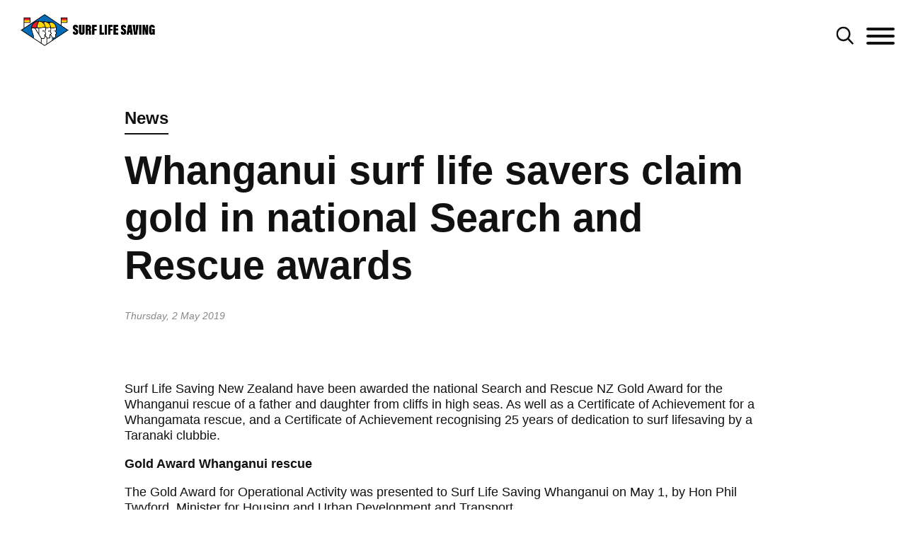

--- FILE ---
content_type: text/html; charset=utf-8
request_url: https://www.surflifesaving.org.nz/news/2019/may/whanganui-surf-life-savers-claim-gold-in-national-search-and-rescue-awards
body_size: 22759
content:

<!DOCTYPE html>
<html class="no-js" lang="">
<head>
    <meta charset="utf-8">
    <meta http-equiv="X-UA-Compatible" content="IE=edge,chrome=1">
        <link rel="canonical" href="https:///news/2019/may/whanganui-surf-life-savers-claim-gold-in-national-search-and-rescue-awards" />

    <title> Surf Lifesaving NZ - Whanganui surf life savers claim gold in national Search and Rescue awards </title>

    <meta name="viewport" content="width=device-width, initial-scale=1.0">
    <meta name="description" content="" />
    <meta name="keywords" content="" />

    <script type="text/javascript" src="https://ajax.googleapis.com/ajax/libs/jquery/1.11.3/jquery.min.js"></script>


    <link rel="shortcut icon" type="image/x-icon" href="/favicon.ico" />

    <link rel="stylesheet" href="https://fonts.googleapis.com/css?family=Righteous|Titan&#x2B;One">

    
    <link rel="stylesheet" href="/css/fonts.css?v=_aNd69H7e-DiewAxDDgLU37NsmQ_N-J3E6cq7ifrhtE" />
    <link rel="stylesheet" href="/css/slick.css?v=igZ1O_aKRurpLuGJssQ0H-isykSdS_qAd7h2MpcedB8" />
    <link rel="stylesheet" href="/css/main.css?v=dt7WYfz9j372sPeuRu6FHBZVO5nvCxP_LM3IeNLZKhU" />


    
        
    <!-- Google Tag Manager -->
    <script nonce="cWJT4EGft3dqyTM99pP7nurB">
        (function (w, d, s, l, i) {
            w[l] = w[l] || []; w[l].push({
                'gtm.start':
                    new Date().getTime(), event: 'gtm.js'
            }); var f = d.getElementsByTagName(s)[0],
                j = d.createElement(s), dl = l != 'dataLayer' ? '&l=' + l : ''; j.async = true; j.src =
                    'https://www.googletagmanager.com/gtm.js?id=' + i + dl; f.parentNode.insertBefore(j, f);
        })(window, document, 'script', 'dataLayer', 'GTM-PRSSQWT');</script>
    <!-- End Google Tag Manager -->

    
</head>
<body>
    <nav>
    <div class="container-wide">
        <div class="row desktop-nav">
            <div class="col-xs-12">
                <ul class="external-links pull-right">
                        <li>
                            <a href="https://memberportal.surflifesaving.org.nz/">Member Portal</a>
                        </li>

                        <li>
                            <a href="https://www.facebook.com/surflifesaving" target="_blank">
                                <img class="social-logo" src="/images/social/facebook.png" />
                            </a>
                        </li>
                        <li>
                            <a href="https://www.youtube.com/channel/UC8_sAC1IXaYZcENqh2EdmLQ?view_as=subscriber" target="_blank">
                                <img class="social-logo youtube" src="/images/social/youtube.png" />
                            </a>
                        </li>
                        <li>
                            <a href="https://www.instagram.com/surflifesavingnz/" target="_blank">
                                <img class="social-logo" src="/images/social/instagram.png" />
                            </a>
                        </li>
                        <li>
                            <a href="https://www.twitter.com/slsnz" target="_blank">
                                <img class="social-logo twitter" src="/images/social/twitter.png" />
                            </a>
                        </li>

                </ul>
            </div>
        </div>
            <div class="row desktop-nav search-nav animated fadeIn hidden">
                <div class="col-xs-2">
                    <a href="/"><img class="logo" src="/images/logos/SLSNZ-Logo-19-2025-Hoz.png" /></a>
                </div>
                <div class="col-xs-10">
                    <div class="search-menu">
                        <form action="/search/">
                            <input type="text" name="t" class="search-text" placeholder="Search entire site" />
                            <input type="submit" value="Search" class="btn" />
                        </form>
                        <a href="#" class="search-btn text-red">Cancel</a>
                    </div>
                        <div class="most-popular">
                            <h4 class="text-black">Most Popular</h4>
                            <ul>
                                    <li>
                                        <a href="" target="_blank"></a>
                                    </li>

                            </ul>
                        </div>
                </div>
            </div>
        <div class="row desktop-nav main animated fadeIn">
            <div class="col-xs-2">
                <a href="/"><img class="logo" src="/images/logos/SLSNZ-Logo-19-2025-Hoz.png" /></a>
            </div>
            <div class="col-xs-10 main-nav">
                <ul class="top-level">
        <li class="top-level-list">
                <a class="navigation has-children top-level-link" href="/about-us/">
                    About Us
                </a>

                <ul class="sub-level">
                            <li>
        <a href="/about-us/what-we-do/" class="navigation navigation--link " target="_self"><span>What We Do</span></a>

                            </li>
                            <li>
        <a href="/about-us/governance/" class="navigation navigation--link has-children " target="_self"><span>Governance</span></a>
            <ul class="sub-level side-menu">
                <li>
        <a href="/about-us/governance/our-board/" class="navigation navigation--link " target="_self"><span>Our Board</span></a>
                </li>
                <li>
        <a href="/about-us/governance/constitution/" class="navigation navigation--link " target="_self"><span>Constitution</span></a>
                </li>
                <li>
        <a href="/about-us/governance/strategic-plan-summary/" class="navigation navigation--link " target="_self"><span>Strategic Plan Summary</span></a>
                </li>
            </ul>

                            </li>
                            <li>
        <a href="/about-us/contact-us/" class="navigation navigation--link has-children " target="_self"><span>Contact Us</span></a>
            <ul class="sub-level side-menu">
                <li>
        <a href="/about-us/contact-us/offices/" class="navigation navigation--link " target="_self"><span>Offices</span></a>
                </li>
                <li>
        <a href="/about-us/contact-us/our-team/" class="navigation navigation--link " target="_self"><span>Our Team</span></a>
                </li>
            </ul>

                            </li>
                            <li>
        <a href="/about-us/key-documents/" class="navigation navigation--link has-children " target="_self"><span>Key Documents</span></a>
            <ul class="sub-level side-menu">
                <li>
        <a href="/about-us/key-documents/regulations/" class="navigation navigation--link " target="_self"><span>Regulations</span></a>
                </li>
                <li>
        <a href="/about-us/key-documents/policies/" class="navigation navigation--link " target="_self"><span>Policies</span></a>
                </li>
                <li>
        <a href="/club-management/national-standard-operating-procedures/" class="navigation navigation--link "><span>National Standard Operating Procedures</span></a>
                </li>
                <li>
        <a href="/about-us/key-documents/patrol-statistics/" class="navigation navigation--link " target="_self"><span>Patrol Statistics</span></a>
                </li>
                <li>
        <a href="/about-us/key-documents/annual-reports/" class="navigation navigation--link " target="_self"><span>Annual Reports</span></a>
                </li>
            </ul>

                            </li>
                            <li>
        <a href="/about-us/honours-awards/" class="navigation navigation--link has-children " target="_self"><span>Honours Awards</span></a>
            <ul class="sub-level side-menu">
                <li>
        <a href="/about-us/honours-awards/life-members/" class="navigation navigation--link " target="_self"><span>Life Members</span></a>
                </li>
                <li>
        <a href="/about-us/honours-awards/50-year-badges/" class="navigation navigation--link " target="_self"><span>50 Year Badges</span></a>
                </li>
                <li>
        <a href="/about-us/honours-awards/distinguished-service-awards/" class="navigation navigation--link " target="_self"><span>Distinguished Service Awards</span></a>
                </li>
                <li>
        <a href="/about-us/honours-awards/service-awards/" class="navigation navigation--link " target="_self"><span>Service Awards</span></a>
                </li>
                <li>
        <a href="/about-us/honours-awards/lifeguard-of-the-year/" class="navigation navigation--link " target="_self"><span>Lifeguard of the Year</span></a>
                </li>
                <li>
        <a href="/about-us/honours-awards/bp-rescue-of-the-year/" class="navigation navigation--link has-children " target="_self"><span>bp Rescue of the Year</span></a>
            <ul class="sub-level side-menu">
                <li>
        <a href="/about-us/honours-awards/bp-rescue-of-the-year/bp-rescue-of-the-month/" class="navigation navigation--link " target="_self"><span>bp Rescue of the Month</span></a>
                </li>
            </ul>
                </li>
                <li>
        <a href="/about-us/honours-awards/volunteer-of-the-year/" class="navigation navigation--link " target="_self"><span>Volunteer of the Year</span></a>
                </li>
                <li>
        <a href="/sport/high-performance/nz-team-history/sport-hall-of-fame/" class="navigation navigation--link "><span>Sport Hall of Fame</span></a>
                </li>
            </ul>

                            </li>
                            <li>
        <a href="/about-us/awards-of-excellence/" class="navigation navigation--link " target="_self"><span>Awards of Excellence</span></a>

                            </li>
                            <li>
        <a href="/about-us/history/" class="navigation navigation--link has-children " target="_self"><span>History</span></a>
            <ul class="sub-level side-menu">
                <li>
        <a href="/about-us/history/surf-life-saving-library/" class="navigation navigation--link " target="_self"><span>Surf Life Saving Library</span></a>
                </li>
            </ul>

                            </li>
                            <li>
        <a href="/about-us/calendar/" class="navigation navigation--link " target="_self"><span>Calendar</span></a>

                            </li>
                            <li>
        <a href="/news/" class="navigation navigation--link "><span>News</span></a>

                            </li>
                            <li>
        <a href="/about-us/newsletters/" class="navigation navigation--link has-children " target="_self"><span>Newsletters</span></a>
            <ul class="sub-level side-menu">
                <li>
        <a href="/about-us/newsletters/member-news/" class="navigation navigation--link " target="_self"><span>Member News</span></a>
                </li>
                <li>
        <a href="/about-us/newsletters/club-mail/" class="navigation navigation--link " target="_self"><span>Club Mail</span></a>
                </li>
            </ul>

                            </li>
                </ul>
        </li>
        <li class="top-level-list">
                <a class="navigation has-children top-level-link" href="/stay-safe/">
                    Stay Safe
                </a>

                <ul class="sub-level">
                            <li>
        <a href="/stay-safe/find-a-lifeguarded-beach/" class="navigation navigation--link " target="_self"><span>Find a Lifeguarded Beach</span></a>

                            </li>
                            <li>
        <a href="/stay-safe/beach-safety-messages/" class="navigation navigation--link " target="_self"><span>Beach Safety Messages</span></a>

                            </li>
                            <li>
        <a href="/stay-safe/beach-hazards/" class="navigation navigation--link has-children " target="_self"><span>Beach Hazards</span></a>
            <ul class="sub-level side-menu">
                <li>
        <a href="/stay-safe/beach-hazards/rips/" class="navigation navigation--link " target="_self"><span>Rips</span></a>
                </li>
                <li>
        <a href="/stay-safe/beach-hazards/tides/" class="navigation navigation--link " target="_self"><span>Tides</span></a>
                </li>
                <li>
        <a href="/stay-safe/beach-hazards/waves/" class="navigation navigation--link " target="_self"><span>Waves</span></a>
                </li>
                <li>
        <a href="/stay-safe/beach-hazards/holes/" class="navigation navigation--link " target="_self"><span>Holes</span></a>
                </li>
                <li>
        <a href="/stay-safe/beach-hazards/sun/" class="navigation navigation--link " target="_self"><span>Sun</span></a>
                </li>
            </ul>

                            </li>
                            <li>
        <a href="/stay-safe/activity-hazards/" class="navigation navigation--link has-children " target="_self"><span>Activity Hazards</span></a>
            <ul class="sub-level side-menu">
                <li>
        <a href="/stay-safe/activity-hazards/rock-fishing/" class="navigation navigation--link " target="_self"><span>Rock Fishing</span></a>
                </li>
                <li>
        <a href="/stay-safe/activity-hazards/kai-gathering/" class="navigation navigation--link " target="_self"><span>Kai Gathering</span></a>
                </li>
                <li>
        <a href="/stay-safe/activity-hazards/surfing/" class="navigation navigation--link " target="_self"><span>Surfing</span></a>
                </li>
                <li>
        <a href="/stay-safe/activity-hazards/inflatable-toys/" class="navigation navigation--link " target="_self"><span>Inflatable Toys</span></a>
                </li>
                <li>
        <a href="/stay-safe/activity-hazards/open-water-swimming/" class="navigation navigation--link " target="_self"><span>Open Water Swimming</span></a>
                </li>
            </ul>

                            </li>
                            <li>
        <a href="/stay-safe/beach-coastal-safety-report/" class="navigation navigation--link " target="_self"><span>Beach &amp; Coastal Safety Report</span></a>

                            </li>
                            <li>
        <a href="/stay-safe/beach-coastal-safety-guidelines/" class="navigation navigation--link has-children " target="_self"><span>Beach &amp; Coastal Safety Guidelines</span></a>
            <ul class="sub-level side-menu">
                <li>
        <a href="/stay-safe/beach-coastal-safety-guidelines/public-rescue-equipment/" class="navigation navigation--link " target="_self"><span>Public Rescue Equipment</span></a>
                </li>
            </ul>

                            </li>
                            <li>
        <a href="/stay-safe/surf-education/" class="navigation navigation--link has-children " target="_self"><span>Surf Education</span></a>
            <ul class="sub-level side-menu">
                <li>
        <a href="/stay-safe/surf-education/beach-education/" class="navigation navigation--link " target="_self"><span>Beach Education</span></a>
                </li>
                <li>
        <a href="/stay-safe/surf-education/surf-to-school/" class="navigation navigation--link " target="_self"><span>Surf To School</span></a>
                </li>
            </ul>

                            </li>
                            <li>
        <a href="/stay-safe/event-safety/" class="navigation navigation--link " target="_self"><span>Event Safety</span></a>

                            </li>
                </ul>
        </li>
        <li class="top-level-list">
                <a class="navigation has-children top-level-link" href="/support-us/">
                    Support Us
                </a>

                <ul class="sub-level">
                            <li>
        <a href="/support-us/regular-giving/" class="navigation navigation--link " target="_self"><span>Regular Giving</span></a>

                            </li>
                            <li>
        <a href="/support-us/payroll-giving/" class="navigation navigation--link " target="_self"><span>Payroll Giving</span></a>

                            </li>
                            <li>
        <a href="/support-us/fundraise-for-us/" class="navigation navigation--link " target="_self"><span>Fundraise For Us</span></a>

                            </li>
                            <li>
        <a href="/support-us/become-a-life-guardian/" class="navigation navigation--link " target="_self"><span>Become a Life Guardian</span></a>

                            </li>
                            <li>
        <a href="/support-us/involve-your-business/" class="navigation navigation--link " target="_self"><span>Involve Your Business</span></a>

                            </li>
                            <li>
        <a href="/support-us/slsnz-foundation/" class="navigation navigation--link " target="_self"><span>SLSNZ Foundation</span></a>

                            </li>
                            <li>
        <a href="/support-us/our-partners/" class="navigation navigation--link has-children " target="_self"><span>Our Partners</span></a>
            <ul class="sub-level side-menu">
                <li>
        <a href="/support-us/our-partners/bp/" class="navigation navigation--link " target="_self"><span>BP</span></a>
                </li>
                <li>
        <a href="/support-us/our-partners/sunscreen-partner/" class="navigation navigation--link " target="_self"><span>Sunscreen Partner</span></a>
                </li>
            </ul>

                            </li>
                            <li>
        <a href="/support-us/our-funders/" class="navigation navigation--link " target="_self"><span>Our Funders</span></a>

                            </li>
                            <li>
        <a href="/support-us/donate-today/" class="navigation navigation--link " target="_self"><span>Donate Today</span></a>

                            </li>
                </ul>
        </li>
        <li class="top-level-list">
                <a class="navigation has-children top-level-link" href="/join-us/">
                    Join Us
                </a>

                <ul class="sub-level">
                            <li>
        <a href="/join-us/volunteer/" class="navigation navigation--link " target="_self"><span>Volunteer</span></a>

                            </li>
                            <li>
        <a href="/join-us/become-a-surf-lifeguard/" class="navigation navigation--link " target="_self"><span>Become a Surf Lifeguard</span></a>

                            </li>
                            <li>
        <a href="/join-us/patrol-support/" class="navigation navigation--link " target="_self"><span>Patrol Support</span></a>

                            </li>
                            <li>
        <a href="/join-us/junior-surf/" class="navigation navigation--link " target="_self"><span>Junior Surf</span></a>

                            </li>
                            <li>
        <a href="/join-us/find-a-surf-life-saving-club/" class="navigation navigation--link " target="_self"><span>Find a Surf Life Saving Club</span></a>

                            </li>
                            <li>
        <a href="/join-us/membership/" class="navigation navigation--link " target="_self"><span>Membership</span></a>

                            </li>
                            <li>
        <a href="/join-us/vacancies/" class="navigation navigation--link " target="_self"><span>Vacancies</span></a>

                            </li>
                </ul>
        </li>
        <li class="top-level-list">
                <a class="navigation has-children top-level-link" href="/lifesaving/">
                    Lifesaving
                </a>

                <ul class="sub-level">
                            <li>
        <a href="/lifesaving/lifeguard-education/" class="navigation navigation--link has-children " target="_self"><span>Lifeguard Education</span></a>
            <ul class="sub-level side-menu">
                <li>
        <a href="/lifesaving/lifeguard-education/patrol-support/" class="navigation navigation--link " target="_self"><span>Patrol Support</span></a>
                </li>
                <li>
        <a href="/lifesaving/lifeguard-education/surf-lifeguard-award/" class="navigation navigation--link " target="_self"><span>Surf Lifeguard Award</span></a>
                </li>
                <li>
        <a href="/lifesaving/lifeguard-education/first-aid/" class="navigation navigation--link " target="_self"><span>First Aid</span></a>
                </li>
                <li>
        <a href="/lifesaving/lifeguard-education/board-rescue/" class="navigation navigation--link " target="_self"><span>Board Rescue</span></a>
                </li>
                <li>
        <a href="/lifesaving/lifeguard-education/rock-training-rescue/" class="navigation navigation--link " target="_self"><span>Rock Training &amp; Rescue</span></a>
                </li>
                <li>
        <a href="/lifesaving/lifeguard-education/radio-communication/" class="navigation navigation--link " target="_self"><span>Radio Communication</span></a>
                </li>
                <li>
        <a href="/lifesaving/lifeguard-education/surfcom-module/" class="navigation navigation--link " target="_self"><span>SurfCom Module</span></a>
                </li>
                <li>
        <a href="/lifesaving/lifeguard-education/maritime-vhf-operators-certificate/" class="navigation navigation--link " target="_self"><span>Maritime VHF Operator&#x27;s Certificate</span></a>
                </li>
                <li>
        <a href="/lifesaving/lifeguard-education/intermediate-lifeguard/" class="navigation navigation--link " target="_self"><span>Intermediate Lifeguard</span></a>
                </li>
                <li>
        <a href="/lifesaving/lifeguard-education/vice-patrol-captain/" class="navigation navigation--link " target="_self"><span>Vice Patrol Captain</span></a>
                </li>
                <li>
        <a href="/lifesaving/lifeguard-education/patrol-captain/" class="navigation navigation--link " target="_self"><span>Patrol Captain</span></a>
                </li>
                <li>
        <a href="/lifesaving/lifeguard-education/advanced-lifeguard/" class="navigation navigation--link " target="_self"><span>Advanced Lifeguard</span></a>
                </li>
                <li>
        <a href="/lifesaving/lifeguard-education/recognition-of-prior-learning-rpl/" class="navigation navigation--link " target="_self"><span>Recognition of Prior Learning (RPL)</span></a>
                </li>
            </ul>

                            </li>
                            <li>
        <a href="/lifesaving/powercraft-education/" class="navigation navigation--link has-children " target="_self"><span>Powercraft Education</span></a>
            <ul class="sub-level side-menu">
                <li>
        <a href="/lifesaving/powercraft-education/fuel-handling/" class="navigation navigation--link " target="_self"><span>Fuel Handling</span></a>
                </li>
                <li>
        <a href="/lifesaving/powercraft-education/irb-crewperson/" class="navigation navigation--link " target="_self"><span>IRB Crewperson</span></a>
                </li>
                <li>
        <a href="/lifesaving/powercraft-education/irb-driver/" class="navigation navigation--link " target="_self"><span>IRB Driver</span></a>
                </li>
                <li>
        <a href="/lifesaving/powercraft-education/rescue-water-craft/" class="navigation navigation--link " target="_self"><span>Rescue Water Craft</span></a>
                </li>
            </ul>

                            </li>
                            <li>
        <a href="/lifesaving/instructor-education/" class="navigation navigation--link has-children " target="_self"><span>Instructor Education</span></a>
            <ul class="sub-level side-menu">
                <li>
        <a href="/lifesaving/instructor-education/surf-lifeguard/" class="navigation navigation--link " target="_self"><span>Surf Lifeguard</span></a>
                </li>
                <li>
        <a href="/lifesaving/instructor-education/irb/" class="navigation navigation--link " target="_self"><span>IRB</span></a>
                </li>
                <li>
        <a href="/lifesaving/instructor-education/rescue-water-craft/" class="navigation navigation--link " target="_self"><span>Rescue Water Craft</span></a>
                </li>
                <li>
        <a href="/lifesaving/instructor-education/rock-training-rescue/" class="navigation navigation--link " target="_self"><span>Rock Training &amp; Rescue</span></a>
                </li>
            </ul>

                            </li>
                            <li>
        <a href="/lifesaving/examiner-education/" class="navigation navigation--link has-children " target="_self"><span>Examiner Education</span></a>
            <ul class="sub-level side-menu">
                <li>
        <a href="/lifesaving/examiner-education/surf-lifeguard/" class="navigation navigation--link " target="_self"><span>Surf Lifeguard</span></a>
                </li>
                <li>
        <a href="/lifesaving/examiner-education/irb/" class="navigation navigation--link " target="_self"><span>IRB</span></a>
                </li>
                <li>
        <a href="/lifesaving/examiner-education/rescue-water-craft/" class="navigation navigation--link " target="_self"><span>Rescue Water Craft</span></a>
                </li>
            </ul>

                            </li>
                            <li>
        <a href="/lifesaving/lifesaving-resources/" class="navigation navigation--link has-children " target="_self"><span>Lifesaving Resources</span></a>
            <ul class="sub-level side-menu">
                <li>
        <a href="/lifesaving/lifesaving-resources/refreshers/" class="navigation navigation--link " target="_self"><span>Refreshers</span></a>
                </li>
                <li>
        <a href="/lifesaving/lifesaving-resources/sla-instructor-toolbox/" class="navigation navigation--link " target="_self"><span>SLA Instructor Toolbox</span></a>
                </li>
            </ul>

                            </li>
                            <li>
        <a href="/lifesaving/online-learning/" class="navigation navigation--link " target="_self"><span>Online Learning</span></a>

                            </li>
                            <li>
        <a href="/lifesaving/junior-surf/" class="navigation navigation--link has-children " target="_self"><span>Junior Surf</span></a>
            <ul class="sub-level side-menu">
                <li>
        <a href="/lifesaving/junior-surf/group-leader-course/" class="navigation navigation--link " target="_self"><span>Group Leader Course</span></a>
                </li>
                <li>
        <a href="/lifesaving/junior-surf/group-leader-resources/" class="navigation navigation--link " target="_self"><span>Group Leader Resources</span></a>
                </li>
                <li>
        <a href="/lifesaving/junior-surf/rookie-lifeguard-programme/" class="navigation navigation--link " target="_self"><span>Rookie Lifeguard Programme</span></a>
                </li>
            </ul>

                            </li>
                            <li>
        <a href="/lifesaving/search-rescue/" class="navigation navigation--link " target="_self"><span>Search &amp; Rescue</span></a>

                            </li>
                            <li>
        <a href="/club-management/wellbeing/#wellbeing" class="navigation navigation--link "><span>Wellbeing</span></a>

                            </li>
                            <li>
        <a href="/calendar/" class="navigation navigation--link "><span>Lifesaving Calendar</span></a>

                            </li>
                </ul>
        </li>
        <li class="top-level-list">
                <a class="navigation has-children top-level-link" href="/sport/">
                    Sport
                </a>

                <ul class="sub-level">
                            <li>
        <a href="/sport/about-sport/" class="navigation navigation--link " target="_self"><span>About Sport</span></a>

                            </li>
                            <li>
        <a href="https://www.surflifesaving.org.nz/calendar" class="navigation navigation--link " target="_blank"><span>Sport Calendar</span></a>

                            </li>
                            <li>
        <a href="/sport/national-competitions/" class="navigation navigation--link has-children " target="_self"><span>National Competitions</span></a>
            <ul class="sub-level side-menu">
                <li>
        <a href="https://www.surflifesaving.org.nz/calendar/2026/january/2026-bp-north-island-irb-championships" class="navigation navigation--link " target="_blank"><span>2026 bp NI IRB Championships</span></a>
                </li>
                <li>
        <a href="https://www.surflifesaving.org.nz/calendar/2026/february/oceans-26-festival-of-junior-lifesaving" class="navigation navigation--link " target="_blank"><span>Oceans 26</span></a>
                </li>
                <li>
        <a href="https://www.surflifesaving.org.nz/calendar/2026/march/2026-aon-new-zealand-surf-lifesaving-championships" class="navigation navigation--link " target="_blank"><span>2026 Aon NZ Surf Lifesaving Championships</span></a>
                </li>
                <li>
        <a href="https://www.surflifesaving.org.nz/calendar/2026/march/2026-bp-new-zealand-irb-championships" class="navigation navigation--link " target="_blank"><span>2026 bp NZ IRB Championships</span></a>
                </li>
                <li>
        <a href="/sport/national-competitions/nz-surf-boat-series/" class="navigation navigation--link " target="_self"><span>NZ Surf Boat Series</span></a>
                </li>
                <li>
        <a href="/sport/national-competitions/international-surf-rescue-challenge-2025/" class="navigation navigation--link " target="_self"><span>International Surf Rescue Challenge 2025</span></a>
                </li>
                <li>
        <a href="/sport/national-competitions/results/" class="navigation navigation--link " target="_self"><span>Results</span></a>
                </li>
            </ul>

                            </li>
                            <li>
        <a href="/sport/sport-resources/" class="navigation navigation--link has-children " target="_self"><span>Sport Resources</span></a>
            <ul class="sub-level side-menu">
                <li>
        <a href="/club-management/committees/sport/" class="navigation navigation--link "><span>Volunteer Committees &amp; Working Groups</span></a>
                </li>
            </ul>

                            </li>
                            <li>
        <a href="/sport/event-lifeguards/" class="navigation navigation--link " target="_self"><span>Event Lifeguards</span></a>

                            </li>
                            <li>
        <a href="/sport/coaches-officials/" class="navigation navigation--link has-children " target="_self"><span>Coaches &amp; Officials</span></a>
            <ul class="sub-level side-menu">
                <li>
        <a href="/sport/coaches-officials/officials-courses/" class="navigation navigation--link " target="_self"><span>Officials Courses</span></a>
                </li>
                <li>
        <a href="/sport/coaches-officials/coaching-courses/" class="navigation navigation--link " target="_self"><span>Coaching Courses</span></a>
                </li>
                <li>
        <a href="/sport/coaches-officials/recognition-of-prior-learning-rpl/" class="navigation navigation--link " target="_self"><span>Recognition of Prior Learning (RPL)</span></a>
                </li>
                <li>
        <a href="/sport/coaches-officials/club-cap-guide/" class="navigation navigation--link " target="_self"><span>Club Cap Guide</span></a>
                </li>
            </ul>

                            </li>
                            <li>
        <a href="/sport/high-performance/" class="navigation navigation--link has-children " target="_self"><span>High Performance</span></a>
            <ul class="sub-level side-menu">
                <li>
        <a href="/sport/high-performance/new-zealand-teams-and-squads/" class="navigation navigation--link has-children " target="_self"><span>New Zealand Teams and Squads</span></a>
            <ul class="sub-level side-menu">
                <li>
        <a href="/sport/high-performance/new-zealand-teams-and-squads/hp-support-personnel/" class="navigation navigation--link " target="_self"><span>HP Support Personnel</span></a>
                </li>
            </ul>
                </li>
                <li>
        <a href="/sport/high-performance/resources/" class="navigation navigation--link has-children " target="_self"><span>Resources</span></a>
            <ul class="sub-level side-menu">
                <li>
        <a href="/sport/high-performance/resources/athlete-selections/" class="navigation navigation--link " target="_self"><span>Athlete Selections</span></a>
                </li>
                <li>
        <a href="/sport/high-performance/resources/scholarships/" class="navigation navigation--link " target="_self"><span>Scholarships</span></a>
                </li>
                <li>
        <a href="/sport/high-performance/resources/sport-integrity/" class="navigation navigation--link " target="_self"><span>Sport Integrity</span></a>
                </li>
            </ul>
                </li>
                <li>
        <a href="/sport/high-performance/hp-competitions/" class="navigation navigation--link " target="_self"><span>HP Competitions</span></a>
                </li>
                <li>
        <a href="/sport/high-performance/nz-team-history/" class="navigation navigation--link has-children " target="_self"><span>NZ Team History</span></a>
            <ul class="sub-level side-menu">
                <li>
        <a href="/sport/high-performance/nz-team-history/world-champs/" class="navigation navigation--link " target="_self"><span>World Champs</span></a>
                </li>
                <li>
        <a href="/sport/high-performance/nz-team-history/surf-rescue-challenge/" class="navigation navigation--link " target="_self"><span>Surf Rescue Challenge</span></a>
                </li>
                <li>
        <a href="/sport/high-performance/nz-team-history/sanyo-cup/" class="navigation navigation--link " target="_self"><span>Sanyo Cup</span></a>
                </li>
                <li>
        <a href="/sport/high-performance/nz-team-history/surf-boats/" class="navigation navigation--link " target="_self"><span>Surf Boats</span></a>
                </li>
                <li>
        <a href="/sport/high-performance/nz-team-history/tours-events/" class="navigation navigation--link " target="_self"><span>Tours &amp; Events</span></a>
                </li>
                <li>
        <a href="/sport/high-performance/nz-team-history/sport-hall-of-fame/" class="navigation navigation--link " target="_self"><span>Sport Hall of Fame</span></a>
                </li>
            </ul>
                </li>
                <li>
        <a href="/sport/high-performance/hp-partners/" class="navigation navigation--link " target="_self"><span>HP Partners</span></a>
                </li>
            </ul>

                            </li>
                            <li>
        <a href="/club-management/wellbeing/" class="navigation navigation--link " target="_blank"><span>Wellbeing</span></a>

                            </li>
                </ul>
        </li>
        <li class="top-level-list">
                <a class="navigation has-children top-level-link" href="/club-management/">
                    Club Management
                </a>

                <ul class="sub-level">
                            <li>
        <a href="/club-management/club-support-model-review/" class="navigation navigation--link " target="_self"><span>Club Support Model Review</span></a>

                            </li>
                            <li>
        <a href="/club-management/administration/" class="navigation navigation--link has-children " target="_self"><span>Administration</span></a>
            <ul class="sub-level side-menu">
                <li>
        <a href="/club-management/administration/volunteer-recruitment/" class="navigation navigation--link " target="_self"><span>Volunteer Recruitment</span></a>
                </li>
                <li>
        <a href="/club-management/administration/patrol-membership-database-pam/" class="navigation navigation--link " target="_self"><span>Patrol &amp; Membership Database (PAM)</span></a>
                </li>
                <li>
        <a href="/club-management/administration/insurance/" class="navigation navigation--link " target="_self"><span>Insurance</span></a>
                </li>
                <li>
        <a href="/club-management/administration/club-shop/" class="navigation navigation--link " target="_self"><span>Club Shop</span></a>
                </li>
                <li>
        <a href="/club-management/administration/sports-equipment/" class="navigation navigation--link " target="_self"><span>Sports Equipment</span></a>
                </li>
                <li>
        <a href="/club-management/administration/lifesaving-equipment/" class="navigation navigation--link " target="_self"><span>Lifesaving Equipment</span></a>
                </li>
                <li>
        <a href="/club-management/administration/brand-guidelines/" class="navigation navigation--link " target="_self"><span>Brand Guidelines</span></a>
                </li>
            </ul>

                            </li>
                            <li>
        <a href="/club-management/club-governance/" class="navigation navigation--link has-children " target="_self"><span>Club Governance</span></a>
            <ul class="sub-level side-menu">
                <li>
        <a href="/club-management/club-governance/club-constitutions/" class="navigation navigation--link " target="_self"><span>Club Constitutions</span></a>
                </li>
                <li>
        <a href="/club-management/club-governance/agm-guidelines/" class="navigation navigation--link " target="_self"><span>AGM Guidelines</span></a>
                </li>
                <li>
        <a href="/club-management/club-governance/conflicts-of-interest/" class="navigation navigation--link " target="_self"><span>Conflicts of Interest</span></a>
                </li>
                <li>
        <a href="/club-management/club-governance/club-complaints-policy/" class="navigation navigation--link " target="_self"><span>Club Complaints Policy</span></a>
                </li>
                <li>
        <a href="/club-management/club-governance/governance-tools-training/" class="navigation navigation--link " target="_self"><span>Governance Tools &amp; Training</span></a>
                </li>
                <li>
        <a href="/club-management/club-governance/club-income-generation-toolkits/" class="navigation navigation--link " target="_self"><span>Club Income Generation Toolkits</span></a>
                </li>
            </ul>

                            </li>
                            <li>
        <a href="/club-management/leadership/" class="navigation navigation--link has-children " target="_self"><span>Leadership</span></a>
            <ul class="sub-level side-menu">
                <li>
        <a href="/club-management/leadership/bp-leaders-for-life/" class="navigation navigation--link " target="_self"><span>bp Leaders For Life</span></a>
                </li>
                <li>
        <a href="/club-management/leadership/outward-bound-programmes/" class="navigation navigation--link " target="_self"><span>Outward Bound Programmes</span></a>
                </li>
                <li>
        <a href="/club-management/leadership/facilitator-training/" class="navigation navigation--link " target="_self"><span>Facilitator Training</span></a>
                </li>
                <li>
        <a href="/club-management/leadership/duke-of-edinburgh/" class="navigation navigation--link " target="_self"><span>Duke of Edinburgh</span></a>
                </li>
            </ul>

                            </li>
                            <li>
        <a href="/club-management/health-safety/" class="navigation navigation--link has-children " target="_self"><span>Health &amp; Safety</span></a>
            <ul class="sub-level side-menu">
                <li>
        <a href="/club-management/health-safety/our-approach/" class="navigation navigation--link has-children " target="_self"><span>Our Approach</span></a>
            <ul class="sub-level side-menu">
                <li>
        <a href="/club-management/health-safety/our-approach/level-one/" class="navigation navigation--link " target="_self"><span>Level One</span></a>
                </li>
                <li>
        <a href="/club-management/health-safety/our-approach/level-two/" class="navigation navigation--link " target="_self"><span>Level Two</span></a>
                </li>
                <li>
        <a href="/club-management/health-safety/our-approach/level-three/" class="navigation navigation--link " target="_self"><span>Level Three</span></a>
                </li>
                <li>
        <a href="/club-management/health-safety/our-approach/level-four/" class="navigation navigation--link " target="_self"><span>Level Four</span></a>
                </li>
            </ul>
                </li>
                <li>
        <a href="/club-management/health-safety/emergency-response-plans-incident-management/" class="navigation navigation--link " target="_self"><span>Emergency Response Plans &amp; Incident Management</span></a>
                </li>
                <li>
        <a href="/club-management/health-safety/member-protection-toolbox/" class="navigation navigation--link " target="_self"><span>Member Protection Toolbox</span></a>
                </li>
                <li>
        <a href="/club-management/health-safety/lessons-learnt/" class="navigation navigation--link " target="_self"><span>Lessons Learnt</span></a>
                </li>
            </ul>

                            </li>
                            <li>
        <a href="/club-management/wellbeing/" class="navigation navigation--link has-children " target="_self"><span>Wellbeing</span></a>
            <ul class="sub-level side-menu">
                <li>
        <a href="/club-management/wellbeing/slsnz-counselling-support/" class="navigation navigation--link " target="_self"><span>SLSNZ Counselling Support</span></a>
                </li>
            </ul>

                            </li>
                            <li>
        <a href="/club-management/committees/" class="navigation navigation--link has-children " target="_self"><span>Committees</span></a>
            <ul class="sub-level side-menu">
                <li>
        <a href="/club-management/committees/lifesaving/" class="navigation navigation--link " target="_self"><span>Lifesaving</span></a>
                </li>
                <li>
        <a href="/club-management/committees/search-and-rescue/" class="navigation navigation--link " target="_self"><span>Search and Rescue</span></a>
                </li>
                <li>
        <a href="/club-management/committees/powercraft/" class="navigation navigation--link " target="_self"><span>Powercraft</span></a>
                </li>
                <li>
        <a href="/club-management/committees/sport/" class="navigation navigation--link " target="_self"><span>Sport</span></a>
                </li>
                <li>
        <a href="/club-management/committees/infrastructure/" class="navigation navigation--link " target="_self"><span>Infrastructure</span></a>
                </li>
                <li>
        <a href="/club-management/committees/honours-and-awards/" class="navigation navigation--link " target="_self"><span>Honours and Awards</span></a>
                </li>
            </ul>

                            </li>
                            <li>
        <a href="/club-management/club-member-consultation/" class="navigation navigation--link has-children " target="_self"><span>Club &amp; Member Consultation</span></a>
            <ul class="sub-level side-menu">
                <li>
        <a href="/club-management/club-member-consultation/consultation-process/" class="navigation navigation--link " target="_self"><span>Consultation Process</span></a>
                </li>
                <li>
        <a href="/club-management/club-member-consultation/volunteer-strategy/" class="navigation navigation--link " target="_self"><span>Volunteer Strategy</span></a>
                </li>
                <li>
        <a href="/club-management/club-member-consultation/changes-to-the-patrol-captain-award/" class="navigation navigation--link " target="_self"><span>Changes to the  Patrol Captain Award</span></a>
                </li>
            </ul>

                            </li>
                            <li>
        <a href="/club-management/regional-activity-calendars/" class="navigation navigation--link " target="_self"><span>Regional Activity Calendars</span></a>

                            </li>
                            <li>
        <a href="/club-management/safeguarding-children/" class="navigation navigation--link " target="_self"><span>Safeguarding Children</span></a>

                            </li>
                </ul>
        </li>
                </ul>
                <ul class="top-level">
                        <li class="search">
                            <a href="/search/" class="search-link search-btn">
                                <svg width="24px" height="24px" viewBox="0 0 24 24" version="1.1" xmlns="http://www.w3.org/2000/svg" xmlns:xlink="http://www.w3.org/1999/xlink"><defs><path d="M21.707,20.293 L16.314,14.9 C17.403,13.504 18,11.799 18,10 C18,7.863 17.167,5.854 15.656,4.344 C14.146,2.832 12.137,2 10,2 C7.863,2 5.854,2.832 4.344,4.344 C2.833,5.854 2,7.863 2,10 C2,12.137 2.833,14.146 4.344,15.656 C5.854,17.168 7.863,18 10,18 C11.799,18 13.504,17.404 14.9,16.314 L20.293,21.706 L21.707,20.293 Z M10,16 C8.397,16 6.891,15.376 5.758,14.243 C4.624,13.11 4,11.603 4,10 C4,8.398 4.624,6.891 5.758,5.758 C6.891,4.624 8.397,4 10,4 C11.603,4 13.109,4.624 14.242,5.758 C15.376,6.891 16,8.398 16,10 C16,11.603 15.376,13.11 14.242,14.243 C13.109,15.376 11.603,16 10,16 Z" id="path-1"></path></defs><g id="Icon/Search" stroke="none" stroke-width="1" fill="none" fill-rule="evenodd"><polygon id="Bounding-Box" points="0 0 24 0 24 24 0 24"></polygon><mask id="mask-2" fill="white"><use xlink:href="#path-1"></use></mask><g id="Mask"></g><g id="Mixin/Fill/Black" mask="url(#mask-2)" fill="#111111"><rect id="Rectangle" x="0" y="0" width="24" height="24"></rect></g></g></svg>
                                <span>Search</span>
                            </a>
                        </li>
                            <li>
                                <a class="btn" href="/support-us/donate-today/">Donate Today</a>
                            </li>
                </ul>
            </div>
        </div>
        <div class="row mobile-nav">
            <div class="col-xs-6">
                <a href="/" class="logo-link"><img class="logo" src="/images/logos/SLSNZ-Logo-19-2025-Hoz.png" /></a>
            </div>
            <div class="col-xs-6">
                <div class="pull-right-flex">
                        <a href="#" class="search-btn">
                            <svg width="30.5px" height="30.5px" viewBox="0 0 24 24" version="1.1" xmlns="http://www.w3.org/2000/svg" xmlns:xlink="http://www.w3.org/1999/xlink"><defs><path d="M21.707,20.293 L16.314,14.9 C17.403,13.504 18,11.799 18,10 C18,7.863 17.167,5.854 15.656,4.344 C14.146,2.832 12.137,2 10,2 C7.863,2 5.854,2.832 4.344,4.344 C2.833,5.854 2,7.863 2,10 C2,12.137 2.833,14.146 4.344,15.656 C5.854,17.168 7.863,18 10,18 C11.799,18 13.504,17.404 14.9,16.314 L20.293,21.706 L21.707,20.293 Z M10,16 C8.397,16 6.891,15.376 5.758,14.243 C4.624,13.11 4,11.603 4,10 C4,8.398 4.624,6.891 5.758,5.758 C6.891,4.624 8.397,4 10,4 C11.603,4 13.109,4.624 14.242,5.758 C15.376,6.891 16,8.398 16,10 C16,11.603 15.376,13.11 14.242,14.243 C13.109,15.376 11.603,16 10,16 Z" id="mobil-path-1"></path></defs><g stroke="none" stroke-width="1" fill="none" fill-rule="evenodd"><polygon id="mobil-Bounding-Box" points="0 0 24 0 24 24 0 24"></polygon><mask id="mobil-mask-2" fill="white"><use xlink:href="#mobil-path-1"></use></mask><g id="mobil-Mask"></g><g id="Mixin/Fill/Black" mask="url(#mobil-mask-2)" fill="#111111"><rect id="mobil-Rectangle" x="0" y="0" width="24" height="24"></rect></g></g></svg>
                        </a>
                    <button type="button" class="btn btn-text nav-menu-btn hamburger hamburger--squeeze">
                        <span class="hamburger-box"><span class="hamburger-inner"></span></span>
                    </button>
                </div>
            </div>
        </div>
            <div class="row mobile-nav search-nav animated fadeIn hidden">
                <div class="col-xs-12">
                    <div class="search-menu">
                        <form action="/search/">
                            <input type="text" name="t" class="search-text" placeholder="Search entire site" />
                        </form>
                        <a href="#" class="search-btn text-red">Cancel</a>
                    </div>
                        <div class="most-popular">
                            <h4 class="text-black">Most Popular</h4>
                            <ul>
                                    <li>
                                        <a href="" target="_blank"></a>
                                    </li>

                            </ul>
                        </div>
                </div>
            </div>
        <div class="row mobile-nav mobile-nav-menu">
            <div class="col-xs-12">
                <ul>
        <li class="top-level-list">
                <a class="navigation has-children top-level-link" href="/about-us/">
                    About Us
                </a>

                <ul class="sub-level">
                                <li>
                                    <a href="/about-us/" class="navigation--parent-link"><span>About Us</span></a>
                                </li>
                            <li>
        <a href="/about-us/what-we-do/" class="navigation navigation--link " target="_self"><span>What We Do</span></a>

                            </li>
                            <li>
        <a href="/about-us/governance/" class="navigation navigation--link has-children " target="_self"><span>Governance</span></a>
            <ul class="sub-level">
                <li>
                    <a href="/about-us/governance/" class="navigation--parent-link"><span>Governance</span></a>
                </li>
                    <li>
        <a href="/about-us/governance/our-board/" class="navigation navigation--link " target="_self"><span>Our Board</span></a>
                    </li>
                    <li>
        <a href="/about-us/governance/constitution/" class="navigation navigation--link " target="_self"><span>Constitution</span></a>
                    </li>
                    <li>
        <a href="/about-us/governance/strategic-plan-summary/" class="navigation navigation--link " target="_self"><span>Strategic Plan Summary</span></a>
                    </li>
            </ul>

                            </li>
                            <li>
        <a href="/about-us/contact-us/" class="navigation navigation--link has-children " target="_self"><span>Contact Us</span></a>
            <ul class="sub-level">
                <li>
                    <a href="/about-us/contact-us/" class="navigation--parent-link"><span>Contact Us</span></a>
                </li>
                    <li>
        <a href="/about-us/contact-us/offices/" class="navigation navigation--link " target="_self"><span>Offices</span></a>
                    </li>
                    <li>
        <a href="/about-us/contact-us/our-team/" class="navigation navigation--link " target="_self"><span>Our Team</span></a>
                    </li>
            </ul>

                            </li>
                            <li>
        <a href="/about-us/key-documents/" class="navigation navigation--link has-children " target="_self"><span>Key Documents</span></a>
            <ul class="sub-level">
                <li>
                    <a href="/about-us/key-documents/" class="navigation--parent-link"><span>Key Documents</span></a>
                </li>
                    <li>
        <a href="/about-us/key-documents/regulations/" class="navigation navigation--link " target="_self"><span>Regulations</span></a>
                    </li>
                    <li>
        <a href="/about-us/key-documents/policies/" class="navigation navigation--link " target="_self"><span>Policies</span></a>
                    </li>
                    <li>
        <a href="/club-management/national-standard-operating-procedures/" class="navigation navigation--link "><span>National Standard Operating Procedures</span></a>
                    </li>
                    <li>
        <a href="/about-us/key-documents/patrol-statistics/" class="navigation navigation--link " target="_self"><span>Patrol Statistics</span></a>
                    </li>
                    <li>
        <a href="/about-us/key-documents/annual-reports/" class="navigation navigation--link " target="_self"><span>Annual Reports</span></a>
                    </li>
            </ul>

                            </li>
                            <li>
        <a href="/about-us/honours-awards/" class="navigation navigation--link has-children " target="_self"><span>Honours Awards</span></a>
            <ul class="sub-level">
                <li>
                    <a href="/about-us/honours-awards/" class="navigation--parent-link"><span>Honours Awards</span></a>
                </li>
                    <li>
        <a href="/about-us/honours-awards/life-members/" class="navigation navigation--link " target="_self"><span>Life Members</span></a>
                    </li>
                    <li>
        <a href="/about-us/honours-awards/50-year-badges/" class="navigation navigation--link " target="_self"><span>50 Year Badges</span></a>
                    </li>
                    <li>
        <a href="/about-us/honours-awards/distinguished-service-awards/" class="navigation navigation--link " target="_self"><span>Distinguished Service Awards</span></a>
                    </li>
                    <li>
        <a href="/about-us/honours-awards/service-awards/" class="navigation navigation--link " target="_self"><span>Service Awards</span></a>
                    </li>
                    <li>
        <a href="/about-us/honours-awards/lifeguard-of-the-year/" class="navigation navigation--link " target="_self"><span>Lifeguard of the Year</span></a>
                    </li>
                    <li>
        <a href="/about-us/honours-awards/bp-rescue-of-the-year/" class="navigation navigation--link has-children " target="_self"><span>bp Rescue of the Year</span></a>
            <ul class="sub-level">
                <li>
                    <a href="/about-us/honours-awards/bp-rescue-of-the-year/" class="navigation--parent-link"><span>bp Rescue of the Year</span></a>
                </li>
                    <li>
        <a href="/about-us/honours-awards/bp-rescue-of-the-year/bp-rescue-of-the-month/" class="navigation navigation--link " target="_self"><span>bp Rescue of the Month</span></a>
                    </li>
            </ul>
                    </li>
                    <li>
        <a href="/about-us/honours-awards/volunteer-of-the-year/" class="navigation navigation--link " target="_self"><span>Volunteer of the Year</span></a>
                    </li>
                    <li>
        <a href="/sport/high-performance/nz-team-history/sport-hall-of-fame/" class="navigation navigation--link "><span>Sport Hall of Fame</span></a>
                    </li>
            </ul>

                            </li>
                            <li>
        <a href="/about-us/awards-of-excellence/" class="navigation navigation--link " target="_self"><span>Awards of Excellence</span></a>

                            </li>
                            <li>
        <a href="/about-us/history/" class="navigation navigation--link has-children " target="_self"><span>History</span></a>
            <ul class="sub-level">
                <li>
                    <a href="/about-us/history/" class="navigation--parent-link"><span>History</span></a>
                </li>
                    <li>
        <a href="/about-us/history/surf-life-saving-library/" class="navigation navigation--link " target="_self"><span>Surf Life Saving Library</span></a>
                    </li>
            </ul>

                            </li>
                            <li>
        <a href="/about-us/calendar/" class="navigation navigation--link " target="_self"><span>Calendar</span></a>

                            </li>
                            <li>
        <a href="/news/" class="navigation navigation--link "><span>News</span></a>

                            </li>
                            <li>
        <a href="/about-us/newsletters/" class="navigation navigation--link has-children " target="_self"><span>Newsletters</span></a>
            <ul class="sub-level">
                <li>
                    <a href="/about-us/newsletters/" class="navigation--parent-link"><span>Newsletters</span></a>
                </li>
                    <li>
        <a href="/about-us/newsletters/member-news/" class="navigation navigation--link " target="_self"><span>Member News</span></a>
                    </li>
                    <li>
        <a href="/about-us/newsletters/club-mail/" class="navigation navigation--link " target="_self"><span>Club Mail</span></a>
                    </li>
            </ul>

                            </li>
                </ul>
        </li>
        <li class="top-level-list">
                <a class="navigation has-children top-level-link" href="/stay-safe/">
                    Stay Safe
                </a>

                <ul class="sub-level">
                                <li>
                                    <a href="/stay-safe/" class="navigation--parent-link"><span>Stay Safe</span></a>
                                </li>
                            <li>
        <a href="/stay-safe/find-a-lifeguarded-beach/" class="navigation navigation--link " target="_self"><span>Find a Lifeguarded Beach</span></a>

                            </li>
                            <li>
        <a href="/stay-safe/beach-safety-messages/" class="navigation navigation--link " target="_self"><span>Beach Safety Messages</span></a>

                            </li>
                            <li>
        <a href="/stay-safe/beach-hazards/" class="navigation navigation--link has-children " target="_self"><span>Beach Hazards</span></a>
            <ul class="sub-level">
                <li>
                    <a href="/stay-safe/beach-hazards/" class="navigation--parent-link"><span>Beach Hazards</span></a>
                </li>
                    <li>
        <a href="/stay-safe/beach-hazards/rips/" class="navigation navigation--link " target="_self"><span>Rips</span></a>
                    </li>
                    <li>
        <a href="/stay-safe/beach-hazards/tides/" class="navigation navigation--link " target="_self"><span>Tides</span></a>
                    </li>
                    <li>
        <a href="/stay-safe/beach-hazards/waves/" class="navigation navigation--link " target="_self"><span>Waves</span></a>
                    </li>
                    <li>
        <a href="/stay-safe/beach-hazards/holes/" class="navigation navigation--link " target="_self"><span>Holes</span></a>
                    </li>
                    <li>
        <a href="/stay-safe/beach-hazards/sun/" class="navigation navigation--link " target="_self"><span>Sun</span></a>
                    </li>
            </ul>

                            </li>
                            <li>
        <a href="/stay-safe/activity-hazards/" class="navigation navigation--link has-children " target="_self"><span>Activity Hazards</span></a>
            <ul class="sub-level">
                <li>
                    <a href="/stay-safe/activity-hazards/" class="navigation--parent-link"><span>Activity Hazards</span></a>
                </li>
                    <li>
        <a href="/stay-safe/activity-hazards/rock-fishing/" class="navigation navigation--link " target="_self"><span>Rock Fishing</span></a>
                    </li>
                    <li>
        <a href="/stay-safe/activity-hazards/kai-gathering/" class="navigation navigation--link " target="_self"><span>Kai Gathering</span></a>
                    </li>
                    <li>
        <a href="/stay-safe/activity-hazards/surfing/" class="navigation navigation--link " target="_self"><span>Surfing</span></a>
                    </li>
                    <li>
        <a href="/stay-safe/activity-hazards/inflatable-toys/" class="navigation navigation--link " target="_self"><span>Inflatable Toys</span></a>
                    </li>
                    <li>
        <a href="/stay-safe/activity-hazards/open-water-swimming/" class="navigation navigation--link " target="_self"><span>Open Water Swimming</span></a>
                    </li>
            </ul>

                            </li>
                            <li>
        <a href="/stay-safe/beach-coastal-safety-report/" class="navigation navigation--link " target="_self"><span>Beach &amp; Coastal Safety Report</span></a>

                            </li>
                            <li>
        <a href="/stay-safe/beach-coastal-safety-guidelines/" class="navigation navigation--link has-children " target="_self"><span>Beach &amp; Coastal Safety Guidelines</span></a>
            <ul class="sub-level">
                <li>
                    <a href="/stay-safe/beach-coastal-safety-guidelines/" class="navigation--parent-link"><span>Beach &amp; Coastal Safety Guidelines</span></a>
                </li>
                    <li>
        <a href="/stay-safe/beach-coastal-safety-guidelines/public-rescue-equipment/" class="navigation navigation--link " target="_self"><span>Public Rescue Equipment</span></a>
                    </li>
            </ul>

                            </li>
                            <li>
        <a href="/stay-safe/surf-education/" class="navigation navigation--link has-children " target="_self"><span>Surf Education</span></a>
            <ul class="sub-level">
                <li>
                    <a href="/stay-safe/surf-education/" class="navigation--parent-link"><span>Surf Education</span></a>
                </li>
                    <li>
        <a href="/stay-safe/surf-education/beach-education/" class="navigation navigation--link " target="_self"><span>Beach Education</span></a>
                    </li>
                    <li>
        <a href="/stay-safe/surf-education/surf-to-school/" class="navigation navigation--link " target="_self"><span>Surf To School</span></a>
                    </li>
            </ul>

                            </li>
                            <li>
        <a href="/stay-safe/event-safety/" class="navigation navigation--link " target="_self"><span>Event Safety</span></a>

                            </li>
                </ul>
        </li>
        <li class="top-level-list">
                <a class="navigation has-children top-level-link" href="/support-us/">
                    Support Us
                </a>

                <ul class="sub-level">
                                <li>
                                    <a href="/support-us/" class="navigation--parent-link"><span>Support Us</span></a>
                                </li>
                            <li>
        <a href="/support-us/regular-giving/" class="navigation navigation--link " target="_self"><span>Regular Giving</span></a>

                            </li>
                            <li>
        <a href="/support-us/payroll-giving/" class="navigation navigation--link " target="_self"><span>Payroll Giving</span></a>

                            </li>
                            <li>
        <a href="/support-us/fundraise-for-us/" class="navigation navigation--link " target="_self"><span>Fundraise For Us</span></a>

                            </li>
                            <li>
        <a href="/support-us/become-a-life-guardian/" class="navigation navigation--link " target="_self"><span>Become a Life Guardian</span></a>

                            </li>
                            <li>
        <a href="/support-us/involve-your-business/" class="navigation navigation--link " target="_self"><span>Involve Your Business</span></a>

                            </li>
                            <li>
        <a href="/support-us/slsnz-foundation/" class="navigation navigation--link " target="_self"><span>SLSNZ Foundation</span></a>

                            </li>
                            <li>
        <a href="/support-us/our-partners/" class="navigation navigation--link has-children " target="_self"><span>Our Partners</span></a>
            <ul class="sub-level">
                <li>
                    <a href="/support-us/our-partners/" class="navigation--parent-link"><span>Our Partners</span></a>
                </li>
                    <li>
        <a href="/support-us/our-partners/bp/" class="navigation navigation--link " target="_self"><span>BP</span></a>
                    </li>
                    <li>
        <a href="/support-us/our-partners/sunscreen-partner/" class="navigation navigation--link " target="_self"><span>Sunscreen Partner</span></a>
                    </li>
            </ul>

                            </li>
                            <li>
        <a href="/support-us/our-funders/" class="navigation navigation--link " target="_self"><span>Our Funders</span></a>

                            </li>
                            <li>
        <a href="/support-us/donate-today/" class="navigation navigation--link " target="_self"><span>Donate Today</span></a>

                            </li>
                </ul>
        </li>
        <li class="top-level-list">
                <a class="navigation has-children top-level-link" href="/join-us/">
                    Join Us
                </a>

                <ul class="sub-level">
                                <li>
                                    <a href="/join-us/" class="navigation--parent-link"><span>Join Us</span></a>
                                </li>
                            <li>
        <a href="/join-us/volunteer/" class="navigation navigation--link " target="_self"><span>Volunteer</span></a>

                            </li>
                            <li>
        <a href="/join-us/become-a-surf-lifeguard/" class="navigation navigation--link " target="_self"><span>Become a Surf Lifeguard</span></a>

                            </li>
                            <li>
        <a href="/join-us/patrol-support/" class="navigation navigation--link " target="_self"><span>Patrol Support</span></a>

                            </li>
                            <li>
        <a href="/join-us/junior-surf/" class="navigation navigation--link " target="_self"><span>Junior Surf</span></a>

                            </li>
                            <li>
        <a href="/join-us/find-a-surf-life-saving-club/" class="navigation navigation--link " target="_self"><span>Find a Surf Life Saving Club</span></a>

                            </li>
                            <li>
        <a href="/join-us/membership/" class="navigation navigation--link " target="_self"><span>Membership</span></a>

                            </li>
                            <li>
        <a href="/join-us/vacancies/" class="navigation navigation--link " target="_self"><span>Vacancies</span></a>

                            </li>
                </ul>
        </li>
        <li class="top-level-list">
                <a class="navigation has-children top-level-link" href="/lifesaving/">
                    Lifesaving
                </a>

                <ul class="sub-level">
                                <li>
                                    <a href="/lifesaving/" class="navigation--parent-link"><span>Lifesaving</span></a>
                                </li>
                            <li>
        <a href="/lifesaving/lifeguard-education/" class="navigation navigation--link has-children " target="_self"><span>Lifeguard Education</span></a>
            <ul class="sub-level">
                <li>
                    <a href="/lifesaving/lifeguard-education/" class="navigation--parent-link"><span>Lifeguard Education</span></a>
                </li>
                    <li>
        <a href="/lifesaving/lifeguard-education/patrol-support/" class="navigation navigation--link " target="_self"><span>Patrol Support</span></a>
                    </li>
                    <li>
        <a href="/lifesaving/lifeguard-education/surf-lifeguard-award/" class="navigation navigation--link " target="_self"><span>Surf Lifeguard Award</span></a>
                    </li>
                    <li>
        <a href="/lifesaving/lifeguard-education/first-aid/" class="navigation navigation--link " target="_self"><span>First Aid</span></a>
                    </li>
                    <li>
        <a href="/lifesaving/lifeguard-education/board-rescue/" class="navigation navigation--link " target="_self"><span>Board Rescue</span></a>
                    </li>
                    <li>
        <a href="/lifesaving/lifeguard-education/rock-training-rescue/" class="navigation navigation--link " target="_self"><span>Rock Training &amp; Rescue</span></a>
                    </li>
                    <li>
        <a href="/lifesaving/lifeguard-education/radio-communication/" class="navigation navigation--link " target="_self"><span>Radio Communication</span></a>
                    </li>
                    <li>
        <a href="/lifesaving/lifeguard-education/surfcom-module/" class="navigation navigation--link " target="_self"><span>SurfCom Module</span></a>
                    </li>
                    <li>
        <a href="/lifesaving/lifeguard-education/maritime-vhf-operators-certificate/" class="navigation navigation--link " target="_self"><span>Maritime VHF Operator&#x27;s Certificate</span></a>
                    </li>
                    <li>
        <a href="/lifesaving/lifeguard-education/intermediate-lifeguard/" class="navigation navigation--link " target="_self"><span>Intermediate Lifeguard</span></a>
                    </li>
                    <li>
        <a href="/lifesaving/lifeguard-education/vice-patrol-captain/" class="navigation navigation--link " target="_self"><span>Vice Patrol Captain</span></a>
                    </li>
                    <li>
        <a href="/lifesaving/lifeguard-education/patrol-captain/" class="navigation navigation--link " target="_self"><span>Patrol Captain</span></a>
                    </li>
                    <li>
        <a href="/lifesaving/lifeguard-education/advanced-lifeguard/" class="navigation navigation--link " target="_self"><span>Advanced Lifeguard</span></a>
                    </li>
                    <li>
        <a href="/lifesaving/lifeguard-education/recognition-of-prior-learning-rpl/" class="navigation navigation--link " target="_self"><span>Recognition of Prior Learning (RPL)</span></a>
                    </li>
            </ul>

                            </li>
                            <li>
        <a href="/lifesaving/powercraft-education/" class="navigation navigation--link has-children " target="_self"><span>Powercraft Education</span></a>
            <ul class="sub-level">
                <li>
                    <a href="/lifesaving/powercraft-education/" class="navigation--parent-link"><span>Powercraft Education</span></a>
                </li>
                    <li>
        <a href="/lifesaving/powercraft-education/fuel-handling/" class="navigation navigation--link " target="_self"><span>Fuel Handling</span></a>
                    </li>
                    <li>
        <a href="/lifesaving/powercraft-education/irb-crewperson/" class="navigation navigation--link " target="_self"><span>IRB Crewperson</span></a>
                    </li>
                    <li>
        <a href="/lifesaving/powercraft-education/irb-driver/" class="navigation navigation--link " target="_self"><span>IRB Driver</span></a>
                    </li>
                    <li>
        <a href="/lifesaving/powercraft-education/rescue-water-craft/" class="navigation navigation--link " target="_self"><span>Rescue Water Craft</span></a>
                    </li>
            </ul>

                            </li>
                            <li>
        <a href="/lifesaving/instructor-education/" class="navigation navigation--link has-children " target="_self"><span>Instructor Education</span></a>
            <ul class="sub-level">
                <li>
                    <a href="/lifesaving/instructor-education/" class="navigation--parent-link"><span>Instructor Education</span></a>
                </li>
                    <li>
        <a href="/lifesaving/instructor-education/surf-lifeguard/" class="navigation navigation--link " target="_self"><span>Surf Lifeguard</span></a>
                    </li>
                    <li>
        <a href="/lifesaving/instructor-education/irb/" class="navigation navigation--link " target="_self"><span>IRB</span></a>
                    </li>
                    <li>
        <a href="/lifesaving/instructor-education/rescue-water-craft/" class="navigation navigation--link " target="_self"><span>Rescue Water Craft</span></a>
                    </li>
                    <li>
        <a href="/lifesaving/instructor-education/rock-training-rescue/" class="navigation navigation--link " target="_self"><span>Rock Training &amp; Rescue</span></a>
                    </li>
            </ul>

                            </li>
                            <li>
        <a href="/lifesaving/examiner-education/" class="navigation navigation--link has-children " target="_self"><span>Examiner Education</span></a>
            <ul class="sub-level">
                <li>
                    <a href="/lifesaving/examiner-education/" class="navigation--parent-link"><span>Examiner Education</span></a>
                </li>
                    <li>
        <a href="/lifesaving/examiner-education/surf-lifeguard/" class="navigation navigation--link " target="_self"><span>Surf Lifeguard</span></a>
                    </li>
                    <li>
        <a href="/lifesaving/examiner-education/irb/" class="navigation navigation--link " target="_self"><span>IRB</span></a>
                    </li>
                    <li>
        <a href="/lifesaving/examiner-education/rescue-water-craft/" class="navigation navigation--link " target="_self"><span>Rescue Water Craft</span></a>
                    </li>
            </ul>

                            </li>
                            <li>
        <a href="/lifesaving/lifesaving-resources/" class="navigation navigation--link has-children " target="_self"><span>Lifesaving Resources</span></a>
            <ul class="sub-level">
                <li>
                    <a href="/lifesaving/lifesaving-resources/" class="navigation--parent-link"><span>Lifesaving Resources</span></a>
                </li>
                    <li>
        <a href="/lifesaving/lifesaving-resources/refreshers/" class="navigation navigation--link " target="_self"><span>Refreshers</span></a>
                    </li>
                    <li>
        <a href="/lifesaving/lifesaving-resources/sla-instructor-toolbox/" class="navigation navigation--link " target="_self"><span>SLA Instructor Toolbox</span></a>
                    </li>
            </ul>

                            </li>
                            <li>
        <a href="/lifesaving/online-learning/" class="navigation navigation--link " target="_self"><span>Online Learning</span></a>

                            </li>
                            <li>
        <a href="/lifesaving/junior-surf/" class="navigation navigation--link has-children " target="_self"><span>Junior Surf</span></a>
            <ul class="sub-level">
                <li>
                    <a href="/lifesaving/junior-surf/" class="navigation--parent-link"><span>Junior Surf</span></a>
                </li>
                    <li>
        <a href="/lifesaving/junior-surf/group-leader-course/" class="navigation navigation--link " target="_self"><span>Group Leader Course</span></a>
                    </li>
                    <li>
        <a href="/lifesaving/junior-surf/group-leader-resources/" class="navigation navigation--link " target="_self"><span>Group Leader Resources</span></a>
                    </li>
                    <li>
        <a href="/lifesaving/junior-surf/rookie-lifeguard-programme/" class="navigation navigation--link " target="_self"><span>Rookie Lifeguard Programme</span></a>
                    </li>
            </ul>

                            </li>
                            <li>
        <a href="/lifesaving/search-rescue/" class="navigation navigation--link " target="_self"><span>Search &amp; Rescue</span></a>

                            </li>
                            <li>
        <a href="/club-management/wellbeing/#wellbeing" class="navigation navigation--link "><span>Wellbeing</span></a>

                            </li>
                            <li>
        <a href="/calendar/" class="navigation navigation--link "><span>Lifesaving Calendar</span></a>

                            </li>
                </ul>
        </li>
        <li class="top-level-list">
                <a class="navigation has-children top-level-link" href="/sport/">
                    Sport
                </a>

                <ul class="sub-level">
                                <li>
                                    <a href="/sport/" class="navigation--parent-link"><span>Sport</span></a>
                                </li>
                            <li>
        <a href="/sport/about-sport/" class="navigation navigation--link " target="_self"><span>About Sport</span></a>

                            </li>
                            <li>
        <a href="https://www.surflifesaving.org.nz/calendar" class="navigation navigation--link " target="_blank"><span>Sport Calendar</span></a>

                            </li>
                            <li>
        <a href="/sport/national-competitions/" class="navigation navigation--link has-children " target="_self"><span>National Competitions</span></a>
            <ul class="sub-level">
                <li>
                    <a href="/sport/national-competitions/" class="navigation--parent-link"><span>National Competitions</span></a>
                </li>
                    <li>
        <a href="https://www.surflifesaving.org.nz/calendar/2026/january/2026-bp-north-island-irb-championships" class="navigation navigation--link " target="_blank"><span>2026 bp NI IRB Championships</span></a>
                    </li>
                    <li>
        <a href="https://www.surflifesaving.org.nz/calendar/2026/february/oceans-26-festival-of-junior-lifesaving" class="navigation navigation--link " target="_blank"><span>Oceans 26</span></a>
                    </li>
                    <li>
        <a href="https://www.surflifesaving.org.nz/calendar/2026/march/2026-aon-new-zealand-surf-lifesaving-championships" class="navigation navigation--link " target="_blank"><span>2026 Aon NZ Surf Lifesaving Championships</span></a>
                    </li>
                    <li>
        <a href="https://www.surflifesaving.org.nz/calendar/2026/march/2026-bp-new-zealand-irb-championships" class="navigation navigation--link " target="_blank"><span>2026 bp NZ IRB Championships</span></a>
                    </li>
                    <li>
        <a href="/sport/national-competitions/nz-surf-boat-series/" class="navigation navigation--link " target="_self"><span>NZ Surf Boat Series</span></a>
                    </li>
                    <li>
        <a href="/sport/national-competitions/international-surf-rescue-challenge-2025/" class="navigation navigation--link " target="_self"><span>International Surf Rescue Challenge 2025</span></a>
                    </li>
                    <li>
        <a href="/sport/national-competitions/results/" class="navigation navigation--link " target="_self"><span>Results</span></a>
                    </li>
            </ul>

                            </li>
                            <li>
        <a href="/sport/sport-resources/" class="navigation navigation--link has-children " target="_self"><span>Sport Resources</span></a>
            <ul class="sub-level">
                <li>
                    <a href="/sport/sport-resources/" class="navigation--parent-link"><span>Sport Resources</span></a>
                </li>
                    <li>
        <a href="/club-management/committees/sport/" class="navigation navigation--link "><span>Volunteer Committees &amp; Working Groups</span></a>
                    </li>
            </ul>

                            </li>
                            <li>
        <a href="/sport/event-lifeguards/" class="navigation navigation--link " target="_self"><span>Event Lifeguards</span></a>

                            </li>
                            <li>
        <a href="/sport/coaches-officials/" class="navigation navigation--link has-children " target="_self"><span>Coaches &amp; Officials</span></a>
            <ul class="sub-level">
                <li>
                    <a href="/sport/coaches-officials/" class="navigation--parent-link"><span>Coaches &amp; Officials</span></a>
                </li>
                    <li>
        <a href="/sport/coaches-officials/officials-courses/" class="navigation navigation--link " target="_self"><span>Officials Courses</span></a>
                    </li>
                    <li>
        <a href="/sport/coaches-officials/coaching-courses/" class="navigation navigation--link " target="_self"><span>Coaching Courses</span></a>
                    </li>
                    <li>
        <a href="/sport/coaches-officials/recognition-of-prior-learning-rpl/" class="navigation navigation--link " target="_self"><span>Recognition of Prior Learning (RPL)</span></a>
                    </li>
                    <li>
        <a href="/sport/coaches-officials/club-cap-guide/" class="navigation navigation--link " target="_self"><span>Club Cap Guide</span></a>
                    </li>
            </ul>

                            </li>
                            <li>
        <a href="/sport/high-performance/" class="navigation navigation--link has-children " target="_self"><span>High Performance</span></a>
            <ul class="sub-level">
                <li>
                    <a href="/sport/high-performance/" class="navigation--parent-link"><span>High Performance</span></a>
                </li>
                    <li>
        <a href="/sport/high-performance/new-zealand-teams-and-squads/" class="navigation navigation--link has-children " target="_self"><span>New Zealand Teams and Squads</span></a>
            <ul class="sub-level">
                <li>
                    <a href="/sport/high-performance/new-zealand-teams-and-squads/" class="navigation--parent-link"><span>New Zealand Teams and Squads</span></a>
                </li>
                    <li>
        <a href="/sport/high-performance/new-zealand-teams-and-squads/hp-support-personnel/" class="navigation navigation--link " target="_self"><span>HP Support Personnel</span></a>
                    </li>
            </ul>
                    </li>
                    <li>
        <a href="/sport/high-performance/resources/" class="navigation navigation--link has-children " target="_self"><span>Resources</span></a>
            <ul class="sub-level">
                <li>
                    <a href="/sport/high-performance/resources/" class="navigation--parent-link"><span>Resources</span></a>
                </li>
                    <li>
        <a href="/sport/high-performance/resources/athlete-selections/" class="navigation navigation--link " target="_self"><span>Athlete Selections</span></a>
                    </li>
                    <li>
        <a href="/sport/high-performance/resources/scholarships/" class="navigation navigation--link " target="_self"><span>Scholarships</span></a>
                    </li>
                    <li>
        <a href="/sport/high-performance/resources/sport-integrity/" class="navigation navigation--link " target="_self"><span>Sport Integrity</span></a>
                    </li>
            </ul>
                    </li>
                    <li>
        <a href="/sport/high-performance/hp-competitions/" class="navigation navigation--link " target="_self"><span>HP Competitions</span></a>
                    </li>
                    <li>
        <a href="/sport/high-performance/nz-team-history/" class="navigation navigation--link has-children " target="_self"><span>NZ Team History</span></a>
            <ul class="sub-level">
                <li>
                    <a href="/sport/high-performance/nz-team-history/" class="navigation--parent-link"><span>NZ Team History</span></a>
                </li>
                    <li>
        <a href="/sport/high-performance/nz-team-history/world-champs/" class="navigation navigation--link " target="_self"><span>World Champs</span></a>
                    </li>
                    <li>
        <a href="/sport/high-performance/nz-team-history/surf-rescue-challenge/" class="navigation navigation--link " target="_self"><span>Surf Rescue Challenge</span></a>
                    </li>
                    <li>
        <a href="/sport/high-performance/nz-team-history/sanyo-cup/" class="navigation navigation--link " target="_self"><span>Sanyo Cup</span></a>
                    </li>
                    <li>
        <a href="/sport/high-performance/nz-team-history/surf-boats/" class="navigation navigation--link " target="_self"><span>Surf Boats</span></a>
                    </li>
                    <li>
        <a href="/sport/high-performance/nz-team-history/tours-events/" class="navigation navigation--link " target="_self"><span>Tours &amp; Events</span></a>
                    </li>
                    <li>
        <a href="/sport/high-performance/nz-team-history/sport-hall-of-fame/" class="navigation navigation--link " target="_self"><span>Sport Hall of Fame</span></a>
                    </li>
            </ul>
                    </li>
                    <li>
        <a href="/sport/high-performance/hp-partners/" class="navigation navigation--link " target="_self"><span>HP Partners</span></a>
                    </li>
            </ul>

                            </li>
                            <li>
        <a href="/club-management/wellbeing/" class="navigation navigation--link " target="_blank"><span>Wellbeing</span></a>

                            </li>
                </ul>
        </li>
        <li class="top-level-list">
                <a class="navigation has-children top-level-link" href="/club-management/">
                    Club Management
                </a>

                <ul class="sub-level">
                                <li>
                                    <a href="/club-management/" class="navigation--parent-link"><span>Club Management</span></a>
                                </li>
                            <li>
        <a href="/club-management/club-support-model-review/" class="navigation navigation--link " target="_self"><span>Club Support Model Review</span></a>

                            </li>
                            <li>
        <a href="/club-management/administration/" class="navigation navigation--link has-children " target="_self"><span>Administration</span></a>
            <ul class="sub-level">
                <li>
                    <a href="/club-management/administration/" class="navigation--parent-link"><span>Administration</span></a>
                </li>
                    <li>
        <a href="/club-management/administration/volunteer-recruitment/" class="navigation navigation--link " target="_self"><span>Volunteer Recruitment</span></a>
                    </li>
                    <li>
        <a href="/club-management/administration/patrol-membership-database-pam/" class="navigation navigation--link " target="_self"><span>Patrol &amp; Membership Database (PAM)</span></a>
                    </li>
                    <li>
        <a href="/club-management/administration/insurance/" class="navigation navigation--link " target="_self"><span>Insurance</span></a>
                    </li>
                    <li>
        <a href="/club-management/administration/club-shop/" class="navigation navigation--link " target="_self"><span>Club Shop</span></a>
                    </li>
                    <li>
        <a href="/club-management/administration/sports-equipment/" class="navigation navigation--link " target="_self"><span>Sports Equipment</span></a>
                    </li>
                    <li>
        <a href="/club-management/administration/lifesaving-equipment/" class="navigation navigation--link " target="_self"><span>Lifesaving Equipment</span></a>
                    </li>
                    <li>
        <a href="/club-management/administration/brand-guidelines/" class="navigation navigation--link " target="_self"><span>Brand Guidelines</span></a>
                    </li>
            </ul>

                            </li>
                            <li>
        <a href="/club-management/club-governance/" class="navigation navigation--link has-children " target="_self"><span>Club Governance</span></a>
            <ul class="sub-level">
                <li>
                    <a href="/club-management/club-governance/" class="navigation--parent-link"><span>Club Governance</span></a>
                </li>
                    <li>
        <a href="/club-management/club-governance/club-constitutions/" class="navigation navigation--link " target="_self"><span>Club Constitutions</span></a>
                    </li>
                    <li>
        <a href="/club-management/club-governance/agm-guidelines/" class="navigation navigation--link " target="_self"><span>AGM Guidelines</span></a>
                    </li>
                    <li>
        <a href="/club-management/club-governance/conflicts-of-interest/" class="navigation navigation--link " target="_self"><span>Conflicts of Interest</span></a>
                    </li>
                    <li>
        <a href="/club-management/club-governance/club-complaints-policy/" class="navigation navigation--link " target="_self"><span>Club Complaints Policy</span></a>
                    </li>
                    <li>
        <a href="/club-management/club-governance/governance-tools-training/" class="navigation navigation--link " target="_self"><span>Governance Tools &amp; Training</span></a>
                    </li>
                    <li>
        <a href="/club-management/club-governance/club-income-generation-toolkits/" class="navigation navigation--link " target="_self"><span>Club Income Generation Toolkits</span></a>
                    </li>
            </ul>

                            </li>
                            <li>
        <a href="/club-management/leadership/" class="navigation navigation--link has-children " target="_self"><span>Leadership</span></a>
            <ul class="sub-level">
                <li>
                    <a href="/club-management/leadership/" class="navigation--parent-link"><span>Leadership</span></a>
                </li>
                    <li>
        <a href="/club-management/leadership/bp-leaders-for-life/" class="navigation navigation--link " target="_self"><span>bp Leaders For Life</span></a>
                    </li>
                    <li>
        <a href="/club-management/leadership/outward-bound-programmes/" class="navigation navigation--link " target="_self"><span>Outward Bound Programmes</span></a>
                    </li>
                    <li>
        <a href="/club-management/leadership/facilitator-training/" class="navigation navigation--link " target="_self"><span>Facilitator Training</span></a>
                    </li>
                    <li>
        <a href="/club-management/leadership/duke-of-edinburgh/" class="navigation navigation--link " target="_self"><span>Duke of Edinburgh</span></a>
                    </li>
            </ul>

                            </li>
                            <li>
        <a href="/club-management/health-safety/" class="navigation navigation--link has-children " target="_self"><span>Health &amp; Safety</span></a>
            <ul class="sub-level">
                <li>
                    <a href="/club-management/health-safety/" class="navigation--parent-link"><span>Health &amp; Safety</span></a>
                </li>
                    <li>
        <a href="/club-management/health-safety/our-approach/" class="navigation navigation--link has-children " target="_self"><span>Our Approach</span></a>
            <ul class="sub-level">
                <li>
                    <a href="/club-management/health-safety/our-approach/" class="navigation--parent-link"><span>Our Approach</span></a>
                </li>
                    <li>
        <a href="/club-management/health-safety/our-approach/level-one/" class="navigation navigation--link " target="_self"><span>Level One</span></a>
                    </li>
                    <li>
        <a href="/club-management/health-safety/our-approach/level-two/" class="navigation navigation--link " target="_self"><span>Level Two</span></a>
                    </li>
                    <li>
        <a href="/club-management/health-safety/our-approach/level-three/" class="navigation navigation--link " target="_self"><span>Level Three</span></a>
                    </li>
                    <li>
        <a href="/club-management/health-safety/our-approach/level-four/" class="navigation navigation--link " target="_self"><span>Level Four</span></a>
                    </li>
            </ul>
                    </li>
                    <li>
        <a href="/club-management/health-safety/emergency-response-plans-incident-management/" class="navigation navigation--link " target="_self"><span>Emergency Response Plans &amp; Incident Management</span></a>
                    </li>
                    <li>
        <a href="/club-management/health-safety/member-protection-toolbox/" class="navigation navigation--link " target="_self"><span>Member Protection Toolbox</span></a>
                    </li>
                    <li>
        <a href="/club-management/health-safety/lessons-learnt/" class="navigation navigation--link " target="_self"><span>Lessons Learnt</span></a>
                    </li>
            </ul>

                            </li>
                            <li>
        <a href="/club-management/wellbeing/" class="navigation navigation--link has-children " target="_self"><span>Wellbeing</span></a>
            <ul class="sub-level">
                <li>
                    <a href="/club-management/wellbeing/" class="navigation--parent-link"><span>Wellbeing</span></a>
                </li>
                    <li>
        <a href="/club-management/wellbeing/slsnz-counselling-support/" class="navigation navigation--link " target="_self"><span>SLSNZ Counselling Support</span></a>
                    </li>
            </ul>

                            </li>
                            <li>
        <a href="/club-management/committees/" class="navigation navigation--link has-children " target="_self"><span>Committees</span></a>
            <ul class="sub-level">
                <li>
                    <a href="/club-management/committees/" class="navigation--parent-link"><span>Committees</span></a>
                </li>
                    <li>
        <a href="/club-management/committees/lifesaving/" class="navigation navigation--link " target="_self"><span>Lifesaving</span></a>
                    </li>
                    <li>
        <a href="/club-management/committees/search-and-rescue/" class="navigation navigation--link " target="_self"><span>Search and Rescue</span></a>
                    </li>
                    <li>
        <a href="/club-management/committees/powercraft/" class="navigation navigation--link " target="_self"><span>Powercraft</span></a>
                    </li>
                    <li>
        <a href="/club-management/committees/sport/" class="navigation navigation--link " target="_self"><span>Sport</span></a>
                    </li>
                    <li>
        <a href="/club-management/committees/infrastructure/" class="navigation navigation--link " target="_self"><span>Infrastructure</span></a>
                    </li>
                    <li>
        <a href="/club-management/committees/honours-and-awards/" class="navigation navigation--link " target="_self"><span>Honours and Awards</span></a>
                    </li>
            </ul>

                            </li>
                            <li>
        <a href="/club-management/club-member-consultation/" class="navigation navigation--link has-children " target="_self"><span>Club &amp; Member Consultation</span></a>
            <ul class="sub-level">
                <li>
                    <a href="/club-management/club-member-consultation/" class="navigation--parent-link"><span>Club &amp; Member Consultation</span></a>
                </li>
                    <li>
        <a href="/club-management/club-member-consultation/consultation-process/" class="navigation navigation--link " target="_self"><span>Consultation Process</span></a>
                    </li>
                    <li>
        <a href="/club-management/club-member-consultation/volunteer-strategy/" class="navigation navigation--link " target="_self"><span>Volunteer Strategy</span></a>
                    </li>
                    <li>
        <a href="/club-management/club-member-consultation/changes-to-the-patrol-captain-award/" class="navigation navigation--link " target="_self"><span>Changes to the  Patrol Captain Award</span></a>
                    </li>
            </ul>

                            </li>
                            <li>
        <a href="/club-management/regional-activity-calendars/" class="navigation navigation--link " target="_self"><span>Regional Activity Calendars</span></a>

                            </li>
                            <li>
        <a href="/club-management/safeguarding-children/" class="navigation navigation--link " target="_self"><span>Safeguarding Children</span></a>

                            </li>
                </ul>
        </li>

                        <li class="top-level-list">
                            <a class="navigation" href="https://memberportal.surflifesaving.org.nz/">Member Portal</a>
                        </li>

                            <li class="top-level-list btn-container">
                                <a class="btn navigation" href="/support-us/donate-today/">Donate Today</a>
                            </li>
                </ul>
            </div>
        </div>
    </div>

</nav>





    <main role="main">
            <section>
        <div class="container-narrow">
            <div class="row">
                <div class="col-xs-12">
                    <h3 class="text-black border-bottom inline">News</h3>
                    <h1 class="text-black heading-margin">Whanganui surf life savers claim gold in national Search and Rescue awards </h1>
                    <span class="text-date">Thursday, 2 May 2019</span>
                </div>
            </div>
        </div>
    </section>
    <section class="text-section">
            <div class="container-narrow">
                <div class="row">
                    <div class="col-xs-12">
                        <p>Surf Life Saving New Zealand have been awarded the national Search and Rescue NZ Gold Award for the Whanganui rescue of a father and daughter from cliffs in high seas. As well as a Certificate of Achievement for a Whangamata rescue, and a Certificate of Achievement recognising 25 years of dedication to surf lifesaving by a Taranaki clubbie.</p>
<p><strong>Gold Award Whanganui rescue</strong></p>
<p>The Gold Award for Operational Activity was presented to Surf Life Saving Whanganui on May 1, by Hon Phil Twyford, Minister for Housing and Urban Development and Transport.</p>
<p>The award recognises the skill and bravery displayed in the rescue of a man and his teenage daughter from cliffs at Kai Iwi Beach in hazardous conditions.</p>
<p>On February 18 last year, police asked Surf Life Saving Whanganui to launch a search for the missing swimmers, from Kai Iwi Beach. The pair had been reported missing, and it was feared they had been swept out to sea. The Coastguard were on standby, but the sea was too rough for them to join the search.</p>
<p>Within minutes, the first Surf Life Saving crew of Laura O’Keefe and Alex Forlong were on the water in an IRB (Inflatable Rescue Boat), scouring the water and coastline for any signs of the pair. And in a nearby watch tower, lifeguards Kaya Dobbie and Matthew Newell set up a command centre.</p>
<p><img style="width: 426px; height: 359px; display: block; margin-left: auto; margin-right: auto;" src="/media/987919/2019-05-01_coote_nzsar_004.jpg?width=426&amp;height=359&amp;mode=max" alt="Surf Life Saving NZ was awarded the Gold Operational Award at the national Search and Rescue Awards for a rescue at Kai Iwi Beach, Whanganui."></p>
<p>The swimmers were spotted quickly, but were on a very slippery ledge, 3 metres up the Mowhanau cliffs, trying to escape punishing waves.</p>
<p>Laura manoeuvred the IRB close enough for Alex to swim to the pair, but the storm forced her against the rocks, injuring her hand. Laura took Alex back to shore, and picked up lifeguards Clarissa Nowak and Sophie Couper.</p>
<p>Meanwhile, an attempt was made to winch the swimmers by helicopter, but the conditions were too rough to get close to the pair safely. Pulling them up to the top of the cliffs with ropes was also ruled out because of the probability of falling rocks. So the IRBs were the only chance for rescuers to reach the cliffside perch.</p>
<p>In the 5 metre swells Laura carefully guided the IRB close to the cliffs, timing her bursts of throttle to strategically hop the boat between small sheltered patches behind large outcropping rocks. From the IRB Clarissa judged her moment between swells, and swam to the cliffs then quickly climbed to the ledge to reach the pair.</p>
<p>She began first aid on the girl’s injured ankle, which was suspected to be broken. Meanwhile a second IRB joined the rescue, and senior lifeguard Phil Gilmore also made the tricky swim to the ledge to help.</p>
<p>Between the two lifeguards they helped the girl scramble down the cliff, and safely handed her over to Laura and Sophie, who pulled her up into the first IRB. The father was unharmed, and Phil helped him reach the second IRB through the surf.</p>
<p>“The lifeguards involved in this two-hour operation demonstrated courage and skill for this rescue”, Search and Rescue New Zealand said.</p>
<p>The rescue was also awarded the Surf Life Saving NZ Rescue of the Year for 2018.</p>
<p>“Our lifeguards got there quickly, and once they realised the enormity of the peril that these two swimmers were in and the size of the surf they quickly rang in back-up,” SLSNZ National Lifesaving Manager Allan Mundy said.</p>
<p>“Our crew working together on the rescue were all experienced lifeguards, and they were all working together as a team. And at the same time were planning possible extractions of the swimmers with the other emergency services. It was hazardous conditions, and they used carefully thought out plans and clever skills to deal with a difficult rescue.</p>
<p>“There was no way the swimmers were getting off that ledge without the assistance of the lifeguards, and it was evening – if it hadn’t been done then, they would have faced night on the ledge, which would have been very perilous, it wasn’t a safe place to be.</p>
<p>“That team definitely saved two lives, they’re humble when you talk to them about it, but they made a massive difference to that family.”</p>
<p><br><strong>Whangamata rescue</strong></p>
<p>A Certificate of Achievement award was presented to Phoebe Havill, Callum Fulton, Andrew Earl-Peacock and Andrew Hodgson of Whangamata Surf Life Saving Club for the rescue of a mother and her two daughters who were trapped inside the hollow sea-filled centre of Whenuakura Island, on November 20 last year.</p>
<p>Senior lifeguard Phoebe Havill was contacted by the owner of a kayak company on Whangamata Beach, and told that three rental kayaks had been out for several hours and not returned.</p>
<p>Phoebe scrambled the Whangamata Callout Squad, and local lifeguards Callum Fulton, Andrew Earl-Peacock and Andrew Hodgson came together to formulate a plan.</p>
<p>They launched their IRBs and headed straight out to Whenuakura Island, which is known locally as Donut Island as it has a hidden hollow centre, accessed through a narrow archway, where water channels funnel through in large swells – making it dangerous to enter and exit.</p>
<p><img style="width: 257px; height: 367px; display: block; margin-left: auto; margin-right: auto;" src="/media/987920/2019-05-01_coote_nzsar_009.jpg?width=257&amp;height=367&amp;mode=max" alt=""></p>
<p>Due to the tide and strong surge breaking inside the island, it was considered too dangerous for the IRB’s to enter the channel. So Phoebe and Callum swam in with helmets, tube and fins. They negotiated submerged rocks and fought strong currents to reach the stranded family.</p>
<p>A decision was made to use a small side exit of the island, typically less exposed to surging swells. Callum assisted the first of the daughters off the rocks and helped her into the waiting IRB. But the conditions changed and the side exit quickly became a no longer a viable option for extracting the remaining two.</p>
<p>Phoebe and Callum decided an attempt would have to be made through the main channel. The lifeguards secured the kayakers in rescue tubes and towed them through the surges of water in the archway, out to the waiting IRBs. The trio were returned to shore, assessed and left the beach requiring no further treatment.</p>
<p>Search and Rescue NZ said the team worked together well, with a strong focus on everyone’s safety during the difficult rescue, and responded wisely by adapting their plans when the conditions deteriorated.</p>
<p>“Without the local knowledge and skilled people on hand, as well as the right rescue equipment, the trio would have faced waiting in unfriendly conditions until the swell died down before they could leave the island. In this case, the surf didn’t drop until late in the evening,” Mundy said.</p>
<p>“It was an extremely difficult situation, which they would not have been able to get out of without the assistance of the highly trained lifeguards. The location of the patients also meant they would not have been able to be seen without surf lifeguards swimming there.”</p>
<p> </p>
<p><strong>Certificate of Achievement recognises long-standing service to Surf Life Saving NZ</strong></p>
<p>Taranaki’s Adam Fraser was recognised with a Certificate of Achievement for his dedication and commitment to search and rescue operations and Surf Life Saving New Zealand.</p>
<p>Search and Rescue NZ said Fraser is “considered by many to be at the forefront of search and rescue (SAR) in Taranaki”.</p>
<p><img style="width: 232px; height: 347px; display: block; margin-left: auto; margin-right: auto;" src="/media/987921/2019-05-01_coote_nzsar_018.jpg?width=232&amp;height=347&amp;mode=max" alt=""></p>
<p>He has been heavily involved in the Fitzroy Surf Life Saving Club since qualifying as a lifeguard 25 years ago. And is currently serving his seventh year as SAR Co-ordinator of the Club’s emergency after-hours callout squad as well as volunteering for the squad as a Duty Officer.</p>
<p>Adam’s knowledge and passion for SAR were recognised by his appointment as Mentor, then Instructor at the National Lifeguard School. This is the highest qualification and level of lifeguard training in New Zealand.</p>
<p>As well as spending many unlogged hours developing and training the callout squad, Adam also volunteers as a marine swimmer for the Taranaki Rescue Helicopter. He is an environmental marine SAR subject matter expert and is currently training to become a NZSAR Evaluator.</p>
<p>He is the chairman of the National Lifesaving Advisory Group, Chief Examiner for the Taranaki Region and volunteer lifeguard at the Fitzroy Surf Life Saving Club. Over the years, Adam has also played a key role in multiple life-saving rescues – some of which have been recognised at a national level.</p>
<p>He is described by his colleagues as a person with outstanding energy. He is well respected and highly skilled at managing his team both on and off the water. He is a forward thinker, strategic planner, and inspires others to perform to the best of their ability.</p>
<p><br><strong>Ends</strong></p>
<p><strong>**Media kit:</strong><br><strong>File photos for Surf Life Saving NZ can be found <a href="https://www.dropbox.com/sh/amvkdkrr7jtm9ed/AAD-zPbRcAaoUrTWRvAW0X4da?dl=0">here</a>.</strong></p>
<p><strong>For more information, please contact:</strong><br>Allan Mundy, Surf Life Saving New Zealand National Lifesaving Manager<br>Phone: 027 245 2660  Email: allan.mundy@surflifesaving.org.nz</p>
                    </div>
                </div>
            </div>
    </section>

    <section class="tiles plain increase-top-space">
        <div class="overlay-container">
            <div class="container">
                <div class="row">
                    <div class="col-md-12 ">
                        <div class="heading top-heading">
                            <h2 class="">News</h2>
                            <a href="/news/"><span class="">View All News</span> <span class="slsnz-icon-angle-right "></span></a>
                        </div>
                    </div>
                </div>
                <div class="row">
                    <div class="carousel-container carousel-small-overflow">
                            <div class="col-sm-12 col-md-6 col-lg-4">
                                <a class="tile-link" href="/news/2026/january/60-rescues-nationally-over-weekend-as-people-make-the-most-of-pre-work-weather/">
                                    <div class="tile">
                                            <div class="image" style="background-image: url(/media/rdvj2hrs/omaha-beach-2.png?width=380&amp;height=235&amp;v=1dc7e534eaeb4d0)">
                                            </div>
                                        <div class="body">
                                            <div>
                                                <p class="text-black heading">60 rescues nationally over weekend as peop...</p>
                                                <span class="updated-text-date text-uppercase">Monday, 5 January 2026</span>
                                            </div>
                                            <p><span class="text-black read-more">Read more</span> <span class="slsnz-icon-angle-right text-black read-more"></span></p>
                                        </div>
                                    </div>
                                </a>
                            </div>
                            <div class="col-sm-12 col-md-6 col-lg-4">
                                <a class="tile-link" href="/news/2025/december/surf-lifeguards-manage-high-risk-and-multiple-incidents-over-the-christmas-weekend/">
                                    <div class="tile">
                                            <div class="image" style="background-image: url(/media/22rb53xx/dji_0038.jpg?width=380&amp;height=235&amp;v=1dc78f8d118fad0)">
                                            </div>
                                        <div class="body">
                                            <div>
                                                <p class="text-black heading">Surf lifeguards manage high risk and multi...</p>
                                                <span class="updated-text-date text-uppercase">Monday, 29 December 2025</span>
                                            </div>
                                            <p><span class="text-black read-more">Read more</span> <span class="slsnz-icon-angle-right text-black read-more"></span></p>
                                        </div>
                                    </div>
                                </a>
                            </div>
                            <div class="col-sm-12 col-md-6 col-lg-4">
                                <a class="tile-link" href="/news/2025/december/more-than-twice-as-many-rescues-so-far-this-season-compared-to-same-period-last-year/">
                                    <div class="tile">
                                            <div class="image" style="background-image: url(/media/ibrimskn/jtpix_240625slsnz-8749.jpg?width=380&amp;height=235&amp;v=1dc7414416e7c40)">
                                            </div>
                                        <div class="body">
                                            <div>
                                                <p class="text-black heading">More than twice as many rescues so far thi...</p>
                                                <span class="updated-text-date text-uppercase">Tuesday, 23 December 2025</span>
                                            </div>
                                            <p><span class="text-black read-more">Read more</span> <span class="slsnz-icon-angle-right text-black read-more"></span></p>
                                        </div>
                                    </div>
                                </a>
                            </div>
                    </div>
                </div>
            </div>
        </div>
    </section>

    </main>

    
<footer>
    <div class="container-wide">
        <div class="row bottom-row">
            <div class="col-xs-12 col-sm-5 col-md-4 logo-container">
                <a href="/"><img class="logo" src="/images/logos/SLSNZ-Logo-20-2025-Rev-Hoz.png" /></a>
            </div>
            <div class="col-xs-12 col-sm-7  col-md-8 navigation-section">
                <div class="navigation-section_wrapper">
                    <div class="privacy-terms">
                        <div class="navigation-section_copy-write">
                            <span>© 2026 Surf Life Saving </span><span class="navigation-section_no-break">New Zealand</span>
                        </div>
                                <div>
                                    <a href="/privacy-terms/">
                                        Privacy Terms
                                    </a>
                                </div>
                                <div class="privacy-terms_disclaimer-fix">
                                    <a href="https://www.register.charities.govt.nz/CharitiesRegister/ViewCharity?accountId=58f20a4b-5425-dd11-bbf9-0015c5f3da29&amp;searchId=881d1172-e3ff-4b4c-94cd-9265ba87801d">
                                        Charity Registration #CC38280
                                    </a>
                                </div>
                                <div>
                                    <a href="/club-management/wellbeing/">
                                        Wellbeing
                                    </a>
                                </div>
                    </div>
                </div>
            </div>
        </div>
        <div class="row bottom-row">
            <div class="col-xs-12 col-sm-7 col-sm-offset-5 col-md-12">
                <ul class="external-links">
                        <li>
                            <a href="https://www.instagram.com/surflifesavingnz/" target="_blank">
                                <img class="social-logo" src="/images/social/instagram-white.png" />
                            </a>
                        </li>
                        <li>
                            <a href="https://www.facebook.com/surflifesaving" target="_blank">
                                <img class="social-logo" src="/images/social/facebook-white.png" />
                            </a>
                        </li>
                        <li>
                            <a href="https://www.twitter.com/slsnz" target="_blank">
                                <img class="social-logo twitter" src="/images/social/twitter-white.png" />
                            </a>
                        </li>
                        <li>
                            <a href="https://www.youtube.com/channel/UC8_sAC1IXaYZcENqh2EdmLQ?view_as=subscriber" target="_blank">
                                <img class="social-logo youtube" src="/images/social/youtube-white.png" />
                            </a>
                        </li>
                </ul>
            </div>
                <div class="col-xs-12 col-sm-7 col-sm-offset-5 col-md-12">
                    <div class="external-links no-margin link-white">
                        <p>
                            Supporter Enquiries:
                                <a href="tel:0800335566">0800 33 55 66 </a>
                            <br />
                                <a href=mailto:fundraising@surflifesaving.org.nz>fundraising@surflifesaving.org.nz</a>
                        </p>
                    </div>
                </div>
        </div>
        <figcaption>Website developed by</figcaption>
        <a href="https://effect.nz/" target="_blank" title="Effect Homepage"><svg width="60" height="20" fill="currentColor" xmlns="http://www.w3.org/2000/svg" viewBox="0 0 145 40"><path d="M144.9 34.6c.1 2.4-2 4.5-4.4 4.5-2.4 0-4.6-1.9-4.5-4.4 0-2.5 1.9-4.5 4.4-4.5 2.1 0 4.4 1.7 4.5 4.4m-12.5 4.6c-7.1 0-9.7-1.2-9.7-7.9V18h-4.9v-5.6h1.4c2.8 0 4.1-1.8 4.1-4.1v-4h5.7v8.1h5.5V18H129v12.3c0 2.3 1 3.3 3.4 3.3M55.6 9.7v3.5h6.2v5.5h-6.2v21.1h-6.4V18.7H38v21.1h-6.4V18.7H27v-5.5h1c2 0 3.7-1.6 3.7-3.7 0-5.9 3.8-9.6 9.3-9.6 1.6 0 2.9.3 3.3.5v5.4c-.4-.1-1.1-.3-2.3-.3-1.6 0-3.9.8-3.9 4V13h7.4c2 0 3.7-1.6 3.7-3.7C49.2 3.6 53 0 58.5 0c1.6 0 2.9.3 3.3.5v5.4c-.4-.1-1.1-.3-2.3-.3-1.6.1-3.9.8-3.9 4.1M6.7 22.5c0-.3-.1-.6 0-.9.8-3.1 3.4-5 6.6-4.9.9 0 1.8.2 2.7.5 2.1.9 3.4 2.8 3.4 5.2-1.2.3-11.3.3-12.7.1m10.8-10.4c-.7-.2-1.5-.3-2.2-.5-6.2-1.1-12 2.4-14.2 8.2-1.4 3.7-1.4 7.5 0 11.2 1.5 4 4.3 6.6 8.3 7.9 2.2.7 4.4.8 6.6.5 4.5-.7 7.7-3.2 9.4-7.5.1-.2.1-.4.2-.8-1.8-.5-3.5-1.2-5.2-1.5-1.6 2.6-2.2 3.3-3.6 3.9-1.7.7-3.5.8-5.2.3-3-.8-5.1-3.5-5-6.5.5-.2 1.1-.1 1.6-.1h15.9c.5 0 1.1 0 1.5-.1.2-.1.2-.2.2-.2 0-.2.1-.4.1-.6.1-2.2 0-4.5-.7-6.6-1.3-3.7-3.8-6.3-7.7-7.6m93.8 17.1c1.1.1 3.9 1.1 5.4 1.9-.1.3-.1.5-.2.8-1.9 4.5-5.3 7.1-10.2 7.7-2.3.3-4.6.1-6.8-.8-4.9-2-7.7-5.7-8.6-10.8-.5-2.8-.2-5.5.9-8.1C94.2 14 100 11 106 11.6c1.7.2 3.4.6 4.9 1.5 2.8 1.6 4.6 3.9 5.5 7-1.6.8-4.5 1.8-5.6 2-.1-.3-.3-.6-.4-.9-1.2-2.8-3.6-4-6.5-3.8-3.2.2-5.3 1.9-6.3 4.9-.8 2.2-.7 4.5.1 6.7 1.3 3.6 4.7 5.6 8.8 4.6 1.8-.4 3.1-1.5 4-3.1.3-.5.5-.9.8-1.3m-42.4-6.7c0-.3-.1-.6 0-.9.8-3.1 3.4-5 6.6-4.9.9 0 1.8.2 2.7.5 2.1.9 3.4 2.8 3.4 5.2-1.2.3-11.3.3-12.7.1m10.9-10.4c-.7-.2-1.5-.3-2.2-.5-6.2-1.1-12 2.4-14.2 8.2-1.4 3.7-1.4 7.5 0 11.2 1.5 4 4.3 6.6 8.3 7.9 2.2.7 4.4.8 6.6.5 4.5-.7 7.7-3.2 9.4-7.5.1-.2.1-.4.2-.8-1.8-.5-3.5-1.2-5.2-1.5-1.7 2.7-2.3 3.4-3.7 4-1.7.7-3.5.8-5.2.3-3-.8-5.1-3.5-5-6.5.5-.2 1.1-.1 1.6-.1h15.9c.5 0 1.1 0 1.5-.1.2-.1.2-.1.2-.2 0-.2.1-.4.1-.6.1-2.2 0-4.5-.7-6.6-1.3-3.8-3.8-6.4-7.6-7.7"></path></svg></a>

    </div>
</footer>


    
    <script type="text/javascript" src="/scripts/vendor/slick.min.js?v=W9CFrpaDqvV65nu2vR9kU1m1oRULVI557gx75oouOiM"></script>
    <script type="text/javascript" src="/scripts/common.js?v=8KC3eLy6JzCc752sz3HeBAunCpcsHGs3aMJDW0Ynv-g"> </script>

</body>
</html>